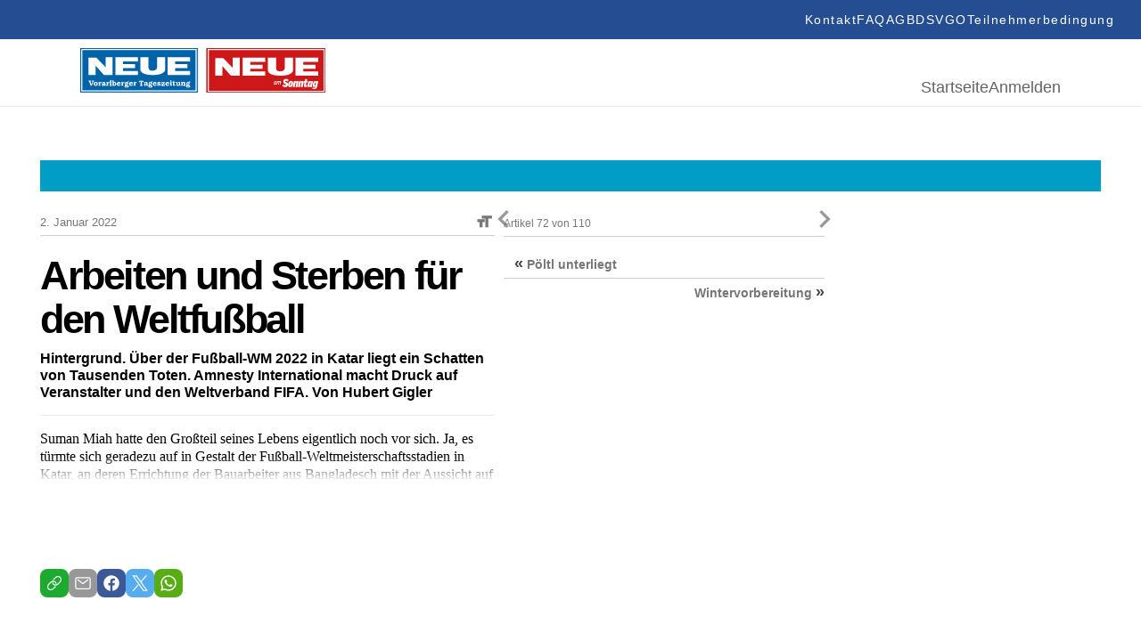

--- FILE ---
content_type: text/html; charset=UTF-8
request_url: https://epaper.neue.at/sport/2022/01/01/arbeiten-und-sterben-fuer-den-weltfussball.neue
body_size: 24892
content:
<!DOCTYPE html>
<html lang="en">
<head>
	<meta charset="UTF-8">
	<meta http-equiv="X-UA-Compatible" content="IE=edge">
	<meta name="viewport" content="width=device-width, initial-scale=1.0">
	<script id="Cookiebot" src="https://consent.cookiebot.com/uc.js" data-cbid="5b61fb86-51ee-4c5e-a729-d6290ed2e13c" data-blockingmode="auto" type="text/javascript"></script>
<link rel="shortcut icon" href="https://epaper.neue.at/SysRes/vn-neue/groups/mobile/apple-touch-icon-57x57.png" type="image/x-icon">

<link rel="canonical" href="https://www.neue.at/">
<link rel="shortlink" href="https://www.neue.at/">

<meta name="apple-mobile-web-app-title" content="NEUE.at">
<link rel="apple-touch-icon-precomposed" sizes="114x114" href="https://epaper.neue.at/SysRes/vn-neue/groups/mobile/apple-touch-icon-114x114.png" />
<link rel="apple-touch-icon-precomposed" sizes="72x72" href="https://epaper.neue.at/SysRes/vn-neue/groups/mobile/apple-touch-icon-72x72.png" />
<link rel="apple-touch-icon-precomposed" sizes="144x144" href="https://epaper.neue.at/SysRes/vn-neue/groups/mobile/apple-touch-icon-144x144.png" />
<link rel="apple-touch-icon-precomposed" sizes="57x57" href="https://epaper.neue.at/SysRes/vn-neue/groups/mobile/apple-touch-icon-57x57.png" />

<meta name="apple-itunes-app" content="app-id=765344475" />

<meta name="msapplication-TileColor" content="#224b94"/>
<meta name="msapplication-TileImage" content="https://epaper.neue.at/SysRes/vn-neue/groups/mobile/apple-touch-icon-144x144.png"/>
<meta property="og:site_name" content="NEUE Vorarlberger Tageszeitung" />
<meta name="google-site-verification" content="YG9MK2GDYLxVtzPVIM2hceqm_1nL_NGNAqh3Jbt40oY" />

<!-- Snowplow -->
<script async type="text/plain" data-cookieconsent="statistics">
;(function(p,l,o,w,i,n,g){if(!p[i]){p.GlobalSnowplowNamespace=p.GlobalSnowplowNamespace||[];p.GlobalSnowplowNamespace.push(i);p[i]=function(){(p[i].q=p[i].q||[]).push(arguments)};p[i].q=p[i].q||[];n=l.createElement(o);g=l.getElementsByTagName(o)[0];n.async=1;n.src=w;g.parentNode.insertBefore(n,g)}}(window,document,"script","https://www.vol.at/wp-content/static/vol/datateam/whitedragon.js","hansrmdt"));hansrmdt('newTracker', 'spdt', 'https://spdt.vol.at', {appId: 'neue-at-epaper', postPath: '/rmdtsp/tp2', contexts: {webPage: true, gaCookies: true, clientHints: true, session: false, performanceTiming: false}});
</script>
<!-- End Snowplow -->

<script data-cookieconsent="ignore">
	window.tracking_base = JSON.parse('{"user_is_logged_in":false,"user_can_read":false,"page_title":"Arbeiten und Sterben f\u00fcr den Weltfu\u00dfball &#8211; NEUE Vorarlberger Tageszeitung","page_path":"https:\/\/epaper.neue.at\/sport\/2022\/01\/01\/arbeiten-und-sterben-fuer-den-weltfussball.neue","page_type":"article","page_category":"Sport","article_is_free":false,"article_author":"","article_date":"20220101","article_id":725618}');
	window.gtm_base = {
		user_is_logged_in: tracking_base.user_is_logged_in,
		user_can_read: tracking_base.user_can_read,
		page_title: tracking_base.page_title,
		page_path: tracking_base.page_path,
	}
	if (tracking_base.page_category !== undefined)
		window.gtm_base.page_category = tracking_base.page_category
	if (tracking_base.article_is_free !== undefined)
		window.gtm_base.article_is_free = tracking_base.article_is_free
	if (tracking_base.article_author !== undefined)
		window.gtm_base.article_author = tracking_base.article_author

	window.sso_user_id = '';

	const sendTrackingEvent = (payload) => {
		dataLayer.push(payload);
	}

	const sendSnowplowTracking = (method, payload) => {
		if (typeof hansrmdt === "function") {
			if (typeof payload === 'object') {
				payload = {
					context: [
						{
							schema: 'iglu:com.russmedia/pageinfo/jsonschema/1-0-1',
							data: payload
						}
					]
				}
			}
			hansrmdt(method, payload)
		}
	}
	window.dataLayer = window.dataLayer || [];
	window.sendTrackingEvent = sendTrackingEvent;
	window.sendSnowplowTracking = sendSnowplowTracking;
</script>

<script type="text/plain" data-cookieconsent="statistics">
	sendTrackingEvent(gtm_base);
	if (sso_user_id !== '') {
		sendTrackingEvent({ sso: sso_user_id })
		sendSnowplowTracking('setUserId:spdt', sso_user_id)
	}
	sendSnowplowTracking('trackPageView:spdt', {
		page_type: tracking_base.page_type,
		page_headline: tracking_base.page_title,
		author: tracking_base.article_author,
		publish_date: tracking_base.article_date,
		article_id: tracking_base.article_id ? +tracking_base.article_id : null,
	})
</script>

<!-- Google Tag Manager - EPAPER.NEUE.AT -->
<script type="text/plain" data-cookieconsent="statistics">(function(w,d,s,l,i){w[l]=w[l]||[];w[l].push({'gtm.start':new Date().getTime(),event:'gtm.js'});var f=d.getElementsByTagName(s)[0],j=d.createElement(s),dl=l!='dataLayer'?'&l='+l:'';j.async=true;j.src='https://www.googletagmanager.com/gtm.js?id='+i+dl;f.parentNode.insertBefore(j,f);})(window,document,'script','dataLayer','GTM-WCQ67FHC');</script>
<!-- End Google Tag Manager -->
<title>Arbeiten und Sterben für den Weltfußball &#8211; NEUE Vorarlberger Tageszeitung</title>
<meta name='robots' content='max-image-preview:large, noindex, follow' />
<link href="https://epaper.neue.at/min/1f68914ae324d356c4b6ae75c7ab82b6.css" media="all" rel="stylesheet" type="text/css" /><!-- header scripts -->
<link rel="https://api.w.org/" href="https://epaper.neue.at/wp-json/" /><link rel="alternate" type="application/json" href="https://epaper.neue.at/wp-json/wp/v2/posts/725618" /><link rel="canonical" href="https://epaper.neue.at/sport/2022/01/01/arbeiten-und-sterben-fuer-den-weltfussball.neue" />
<link rel="alternate" type="application/json+oembed" href="https://epaper.neue.at/wp-json/oembed/1.0/embed?url=https%3A%2F%2Fepaper.neue.at%2Fsport%2F2022%2F01%2F01%2Farbeiten-und-sterben-fuer-den-weltfussball.neue" />
<link rel="alternate" type="text/xml+oembed" href="https://epaper.neue.at/wp-json/oembed/1.0/embed?url=https%3A%2F%2Fepaper.neue.at%2Fsport%2F2022%2F01%2F01%2Farbeiten-und-sterben-fuer-den-weltfussball.neue&#038;format=xml" />
<style type="text/css">.recentcomments a{display:inline !important;padding:0 !important;margin:0 !important;}</style><meta property="og:image" content="https://epaper.neue.at/SysRes/vn-neue/images/watermark.png" />
			<meta property="og:image:url" content="https://epaper.neue.at/SysRes/vn-neue/images/watermark.png" />
			<meta property="og:image:secure_url" content="https://epaper.neue.at/SysRes/vn-neue/images/watermark.png" />
			<meta property="og:image:type" content="image/png" />
			<meta property="og:image:width" content="1024" />
			<meta property="og:image:height" content="1024" />
			<meta name="twitter:image" content="https://epaper.neue.at/SysRes/vn-neue/images/watermark.png" /><meta property="og:title" content="Arbeiten und Sterben für den Weltfußball" />
			<meta property="og:url" content="https://epaper.neue.at/sport/2022/01/01/arbeiten-und-sterben-fuer-den-weltfussball.neue" />
			<meta property="og:type" content="article" />
			<meta property="og:description" content="Hintergrund. Über der Fußball-WM 2022 in Katar liegt ein Schatten von Tausenden Toten. Amnesty International macht Druck auf Veranstalter und den Weltverband FIFA. Von Hubert Gigler" />
			<meta property="fb:app_id" content="143801196135445" /><meta name="twitter:card" content="summary_large_image" />
				<meta name="twitter:site" content="@NEUEtweet" />
				<meta name="twitter:url" content="https://epaper.neue.at/sport/2022/01/01/arbeiten-und-sterben-fuer-den-weltfussball.neue" />
				<meta name="twitter:title" content="Arbeiten und Sterben für den Weltfußball" />
				<meta name="twitter:description" content="Hintergrund. Über der Fußball-WM 2022 in Katar liegt ein Schatten von Tausenden Toten. Amnesty International macht Druck auf Veranstalter und den Weltverband FIFA. Von Hubert Gigler" /><!-- ### CSS ### -->
<script type='text/javascript' data-cookieconsent="ignore">var _sf_startpt=(new Date()).getTime()</script>
<!-- ### Head End ### -->
<header>
	<div class="header_top">
		<nav role="navigation" aria-label="Menü">
			<ul>
				<li id="menu-item-97" class="menu-item menu-item-type-post_type menu-item-object-page menu-item-97" data-item-id="97"><a href="https://www.neue.at/kontakt"><span class="menu-text">Kontakt</span></a></li>
				<li id="menu-item-98" class="menu-item menu-item-type-post_type menu-item-object-page menu-item-98" data-item-id="98"><a href="https://www.neue.at/faq"><span class="menu-text">FAQ</span></a></li>
				<li id="menu-item-99" class="menu-item menu-item-type-post_type menu-item-object-page menu-item-99" data-item-id="99"><a href="https://www.neue.at/agb"><span class="menu-text">AGB</span></a></li>
				<li id="menu-item-106" class="menu-item menu-item-type-post_type menu-item-object-page menu-item-privacy-policy menu-item-106" data-item-id="106"><a href="https://www.neue.at/datenschutzerklaerung"><span class="menu-text">DSVGO</span></a></li>
				<li id="menu-item-105" class="menu-item menu-item-type-post_type menu-item-object-page menu-item-105" data-item-id="105"><a href="https://www.neue.at/teilnahmebedingungen"><span class="menu-text">Teilnehmerbedingung</span></a></li>
			</ul>
		</nav>
	</div>
	<div class="header_bottom">
		<a href="/">
			<svg fill="none" viewBox="0 0 275 50" xmlns="http://www.w3.org/2000/svg" preserveAspectRatio="xMidYMid meet" style="height: 50px; width: auto;">
				<g>
					<path d="M0 50V0h131.814v50H0z" fill="#0062A7"></path>
					<path d="M0 50V0h131.814v50H0z" stroke="#0062A7" stroke-width=".367" stroke-miterlimit="3.864"></path>
					<path d="M1.75 1.611h128.268v46.41H1.75V1.61z" stroke="#fff" stroke-width="1.285" stroke-miterlimit="3.864"></path>
					<path d="M17.127 30.249H9.208V10.68h8.84l10.359 10.774V10.359h7.919v19.89h-9.76l-9.439-10.636V30.25zm22.376-19.89H64.64v4.558H48.02v3.085h13.581v4.558H48.02v3.085h16.62v4.558H39.55V10.359h-.046zm28.038-.092h9.07v11.372s-.46 3.775 4.328 3.775c5.157 0 5.249-3.683 5.249-3.683V10.267h9.07v14.227s-.23 5.755-13.904 5.755c-14.641 0-13.813-6.17-13.813-6.308V10.267zm30.571.092h25.138v4.558h-16.666v3.085h13.582v4.558h-13.582v3.085h16.666v4.558H98.112V10.359zM12.707 40.838l-1.059-2.9a1.085 1.085 0 0 1-.092-.369c0-.322.46-.276.737-.322v-.69h-3.13v.69c.69 0 .782.184 1.012.782l1.657 4.328h1.151l1.566-4.143c.184-.507.414-.967 1.013-.921v-.69h-2.394v.69c.23.046.644 0 .644.322 0 .138-.046.23-.092.368l-1.013 2.855z" fill="#fff"></path>
					<path fill-rule="evenodd" clip-rule="evenodd" d="M17.403 42.45c.599 0 1.243-.139 1.704-.6.46-.413.644-1.012.644-1.61 0-.645-.23-1.29-.736-1.704-.46-.368-1.105-.507-1.658-.507-1.381 0-2.302.83-2.302 2.21 0 .645.23 1.29.737 1.704.414.368 1.059.506 1.611.506zm0-.83c-.69 0-.828-.782-.828-1.334 0-.553.092-1.382.828-1.382.737 0 .829.829.829 1.381 0 .553-.092 1.336-.829 1.336zm4.696-3.498h-.322l-1.52.23v.69h.047c.598.046.598.23.598.783v1.059c0 .599 0 .737-.69.783v.69h2.716v-.69h-.092c-.552-.046-.552-.23-.552-.783v-1.565c0-.093.138-.139.276-.139.23 0 .322.277.737.277.368 0 .69-.23.69-.645 0-.414-.322-.69-.737-.69-.414 0-.736.184-1.105.414v-.414H22.1zm6.4 3.315c-.046.046-.184.138-.23.138-.184 0-.138-.277-.138-.369V39.55c0-.507-.046-.921-.553-1.243-.368-.23-.828-.276-1.289-.276-.46 0-.92.045-1.289.276-.322.184-.599.506-.599.92 0 .369.277.6.645.6a.72.72 0 0 0 .553-.277c.092-.138.092-.276.092-.415 0-.092 0-.184.092-.23.092-.092.276-.138.414-.138.138 0 .414.046.506.184.093.138.047.369.047.507v.23c-.921.092-2.533.368-2.533 1.565 0 .783.645 1.197 1.382 1.197a2.17 2.17 0 0 0 1.38-.46c.185.276.6.46.922.46.414 0 .782-.184 1.105-.46l-.507-.552zm-1.75-.185c-.184.184-.46.276-.69.276a.413.413 0 0 1-.414-.414c0-.506.736-.644 1.105-.69v.828zm4.236-3.13h-.322l-1.52.23v.69h.047c.598.046.598.23.598.783v1.059c0 .599 0 .737-.69.783v.69h2.716v-.69h-.092c-.553-.046-.553-.23-.553-.783v-1.565c0-.093.139-.139.277-.139.23 0 .322.277.736.277.369 0 .69-.23.69-.645 0-.414-.321-.69-.736-.69-.414 0-.736.184-1.105.414v-.414h-.046z" fill="#fff"></path>
					<path d="M34.99 36.234h-.46a3.925 3.925 0 0 1-1.611.368v.69c.184 0 .46.047.553.139.138.092.092.414.092.599v2.9c0 .599 0 .69-.599.783v.69h2.578v-.69l-.138-.046c-.184-.046-.322-.046-.368-.277-.046-.138-.046-.368-.046-.506v-4.65z" fill="#fff"></path>
					<path fill-rule="evenodd" clip-rule="evenodd" d="M37.615 36.234h-.46a3.925 3.925 0 0 1-1.612.368v.69c.184 0 .46.047.553.139.138.092.092.414.092.599v4.373h.967l.138-.276c.368.184.736.322 1.15.322 1.29 0 2.027-.966 2.027-2.163 0-.553-.185-1.151-.507-1.566-.322-.414-.92-.69-1.427-.69a2.16 2.16 0 0 0-.967.276v-2.072h.046zm0 2.992c.092-.23.414-.368.69-.368.645 0 .83.783.83 1.29 0 .598-.093 1.427-.875 1.427-.184 0-.46-.093-.599-.323v-2.026h-.046zm7.735.967v-.184c.046-1.243-.875-1.98-2.072-1.98-1.29 0-2.256.875-2.256 2.21 0 1.382.967 2.256 2.302 2.256.967 0 1.611-.46 2.072-1.289l-.737-.368c-.23.414-.598.783-1.105.783-.736 0-1.013-.645-1.013-1.428h2.809zm-2.717-.736c.047-.369.323-.599.645-.599a.58.58 0 0 1 .599.599h-1.244zm5.157-1.335h-.322l-1.52.23v.69h.047c.598.046.598.23.598.783v1.059c0 .599 0 .737-.69.783v.69h2.716v-.69h-.092c-.553-.046-.553-.23-.553-.783v-1.565c0-.093.138-.139.277-.139.23 0 .322.277.736.277.368 0 .69-.23.69-.645 0-.414-.322-.69-.736-.69s-.737.184-1.105.414v-.414h-.046zm4.006 3.498c-.185 0-.783 0-.783-.276 0-.092.046-.184.184-.184h.138c.23.046.507.092.69.092 1.014 0 1.888-.552 1.888-1.611 0-.507-.276-.92-.644-1.197.046-.092.138-.138.276-.138.184 0 .276.092.46.092.277 0 .553-.184.553-.46 0-.369-.322-.6-.645-.6-.552 0-.92.323-1.197.737a4.034 4.034 0 0 0-.736-.092c-.967 0-1.888.599-1.888 1.612 0 .46.23.875.599 1.15-.507.093-.83.553-.83 1.014 0 .322.185.552.415.736-.322.139-.552.369-.552.783 0 1.013 1.473 1.151 2.21 1.151.506 0 1.197-.046 1.657-.276.507-.23.875-.737.875-1.29 0-.322-.138-.644-.368-.828-.277-.23-.691-.276-1.013-.276l-1.29-.138zm.138-2.808c.552 0 .644.415.644.875 0 .414-.092.829-.598.829-.507 0-.599-.415-.599-.83 0-.367.046-.874.553-.874zm.552 4.236c.184.046.553.046.553.322 0 .184-.138.23-.277.276-.23.093-.736.093-.966.093-.277 0-1.243-.046-1.243-.46 0-.185.138-.323.276-.415l1.657.184zm6.584-2.855v-.184c.046-1.243-.875-1.98-2.072-1.98-1.289 0-2.256.875-2.256 2.21 0 1.382.967 2.256 2.302 2.256.967 0 1.612-.46 2.072-1.289l-.737-.368c-.23.414-.598.783-1.105.783-.736 0-1.013-.645-1.013-1.428h2.809zm-2.716-.736c.046-.369.322-.599.644-.599a.58.58 0 0 1 .599.599h-1.243zm5.156-1.336h-.322l-1.52.23v.691h.047c.598.046.598.23.598.783v1.059c0 .599 0 .737-.69.783v.69h2.716v-.69h-.092c-.553-.046-.553-.23-.553-.783v-1.565c0-.093.138-.139.276-.139.23 0 .323.277.737.277.368 0 .69-.23.69-.645 0-.414-.322-.69-.736-.69s-.736.184-1.105.414v-.415h-.046z" fill="#fff"></path>
					<path d="M67.772 40.884c0 .184 0 .506-.092.599-.139.184-.415.184-.599.23h-.092v.69h3.085v-.69h-.092c-.184 0-.507-.046-.599-.23-.092-.139-.092-.46-.092-.599v-3.269c0-.184 0-.184.184-.184.323 0 .645.23.875.414.23.23.414.507.599.829l.598-.23-.69-1.75h-4.65l-.691 1.75.598.23c.184-.322.368-.599.599-.829.23-.184.552-.414.875-.414.184 0 .184.046.184.184v3.269z" fill="#fff"></path>
					<path fill-rule="evenodd" clip-rule="evenodd" d="M75.829 41.437c-.046.046-.184.138-.23.138-.185 0-.139-.277-.139-.369V39.55c0-.507-.046-.921-.552-1.243-.368-.23-.829-.276-1.29-.276-.46 0-.92.045-1.288.276-.323.184-.599.506-.599.92 0 .369.276.6.645.6a.72.72 0 0 0 .552-.277c.092-.138.092-.276.092-.415 0-.092 0-.184.092-.23.093-.092.277-.138.415-.138.138 0 .414.046.506.184.092.138.046.369.046.507v.23c-.92.092-2.532.368-2.532 1.565 0 .783.645 1.197 1.381 1.197.507 0 .967-.138 1.381-.46.185.276.599.46.921.46.415 0 .783-.184 1.105-.46l-.506-.552zm-1.75-.185c-.184.184-.46.276-.69.276a.413.413 0 0 1-.415-.414c0-.506.737-.644 1.105-.69v.828zm4.374.369c-.184 0-.783 0-.783-.277 0-.092.046-.184.185-.184h.138c.23.046.506.092.69.092 1.013 0 1.888-.552 1.888-1.611 0-.507-.276-.92-.645-1.197.046-.092.138-.138.277-.138.184 0 .276.092.46.092.276 0 .553-.184.553-.46 0-.369-.323-.6-.645-.6-.552 0-.92.323-1.197.737a4.034 4.034 0 0 0-.737-.092c-.967 0-1.887.599-1.887 1.612 0 .46.23.875.598 1.15-.506.093-.829.553-.829 1.014 0 .322.184.552.415.736-.322.139-.553.369-.553.783 0 1.013 1.474 1.151 2.21 1.151.507 0 1.197-.046 1.658-.276.506-.23.874-.737.874-1.29 0-.322-.138-.644-.368-.828-.276-.23-.69-.276-1.013-.276l-1.289-.138zm.138-2.809c.553 0 .645.415.645.875 0 .414-.092.829-.599.829-.506 0-.598-.415-.598-.83 0-.367.046-.874.552-.874zm.553 4.236c.184.046.552.046.552.322 0 .184-.138.23-.276.276-.23.093-.737.093-.967.093-.276 0-1.243-.046-1.243-.46 0-.185.138-.323.276-.415l1.658.184zm6.584-2.855v-.184c.046-1.243-.875-1.98-2.072-1.98-1.29 0-2.256.875-2.256 2.21 0 1.382.966 2.256 2.302 2.256.966 0 1.611-.46 2.072-1.289l-.737-.368c-.23.414-.599.783-1.105.783-.737 0-1.013-.645-1.013-1.428h2.809zm-2.717-.736c.046-.369.322-.599.645-.599a.58.58 0 0 1 .598.599h-1.243z" fill="#fff"></path>
					<path d="M89.825 38.122h-.506l-.093.184c-.368-.184-.69-.276-1.105-.276-.46 0-.874.138-1.243.414a1.377 1.377 0 0 0-.506 1.059c0 .46.184.828.552 1.059.323.184.691.23 1.06.276.23.046.552.046.782.138.138.046.23.138.23.276 0 .323-.506.415-.736.415-.599 0-.967-.323-1.29-.783l-.69.092.322 1.381h.553l.092-.184c.368.184.69.23 1.105.23.92 0 1.887-.506 1.887-1.519 0-.368-.138-.69-.414-.92-.276-.231-.69-.277-1.059-.37l-.414-.091c-.23-.046-.783-.092-.783-.415 0-.276.414-.322.599-.322.46 0 .828.276 1.104.645l.691-.092-.138-1.197zm5.34 2.716l-.644-.23c-.368.69-.92 1.013-1.703 1.013h-.277l2.44-2.809-.276-.644h-3.36l-.507 1.38.69.231.047-.046c.368-.552.644-.829 1.335-.829h.23l-2.44 2.809.23.69h3.73l.506-1.565z" fill="#fff"></path>
					<path fill-rule="evenodd" clip-rule="evenodd" d="M99.816 40.193v-.184c.046-1.243-.875-1.98-2.072-1.98-1.29 0-2.256.875-2.256 2.21 0 1.382.967 2.256 2.302 2.256.967 0 1.611-.46 2.072-1.289l-.737-.368c-.23.414-.598.783-1.105.783-.736 0-1.013-.645-1.013-1.428h2.809zm-2.716-.736c.046-.369.322-.599.644-.599a.58.58 0 0 1 .599.599H97.1zm5.386-1.335h-.552l-1.52.23v.69h.046c.599.046.599.23.599.783v1.059c0 .553 0 .737-.645.783v.69h2.671v-.69c-.599-.092-.599-.23-.599-.783v-2.762zm-.829-1.934a.825.825 0 0 0-.828.829c0 .414.368.782.782.782a.825.825 0 0 0 .829-.828c.046-.415-.322-.783-.783-.783z" fill="#fff"></path>
					<path d="M106.538 38.904v-.783h-1.197v-1.335h-.829v.046c-.046.46-.138.737-.506 1.06-.185.183-.415.276-.691.322v.644h.598v2.072c0 .414-.046.783.231 1.105.276.276.598.368.967.368.736 0 1.335-.23 1.841-.782l-.506-.599c-.138.184-.507.46-.737.46-.368 0-.322-.414-.322-.69v-1.934h1.151v.046z" fill="#fff"></path>
					<path fill-rule="evenodd" clip-rule="evenodd" d="M109.346 38.121h-.552l-1.52.23v.691h.046c.599.046.599.23.599.783v1.013c0 .46 0 .92.322 1.243.277.322.691.368 1.105.368.553 0 1.013-.138 1.474-.414v.322h1.841v-.69h-.046c-.552-.046-.506-.23-.506-.783v-2.763h-.553l-1.519.23v.691h.046c.598.046.552.23.552.783v1.381c-.276.184-.598.415-.966.369-.369 0-.323-.46-.323-.783v-2.67zm5.617 1.29c.23-.23.599-.46.875-.46.368 0 .414.368.414.644v1.473c0 .369 0 .553-.46.645v.69h2.486v-.69l-.138-.046c-.184-.046-.322-.046-.368-.277-.046-.138-.046-.368-.046-.506v-1.381c0-.415 0-.783-.369-1.105-.276-.276-.69-.415-1.059-.415-.506 0-.966.185-1.427.46v-.367h-.414l-1.52.23v.69h.046c.599.046.599.23.599.783v1.059c0 .599 0 .737-.645.829v.69h2.533v-.69h-.046c-.323-.092-.415-.138-.415-.645v-1.611h-.046zm5.755 2.21c-.184 0-.782 0-.782-.277 0-.092.046-.184.184-.184h.138c.23.046.506.092.69.092 1.013 0 1.888-.552 1.888-1.611 0-.507-.276-.92-.644-1.197.046-.092.138-.138.276-.138.184 0 .276.092.46.092.276 0 .553-.184.553-.46 0-.369-.323-.6-.645-.6-.552 0-.921.323-1.197.737a4.026 4.026 0 0 0-.737-.092c-.966 0-1.887.599-1.887 1.612 0 .46.23.875.598 1.15-.506.093-.828.553-.828 1.014 0 .322.138.552.414.736-.322.139-.553.369-.553.783 0 1.013 1.474 1.151 2.21 1.151.507 0 1.197-.046 1.658-.276.506-.23.875-.737.875-1.29 0-.322-.139-.644-.369-.828-.276-.23-.69-.276-1.013-.276l-1.289-.138zm.138-2.809c.553 0 .645.415.645.875 0 .414-.092.829-.599.829-.506 0-.598-.415-.598-.83 0-.367.046-.874.552-.874zm.553 4.236c.184.046.552.046.552.322 0 .184-.138.23-.276.276-.23.093-.737.093-.967.093-.276 0-1.243-.046-1.243-.46 0-.185.138-.323.276-.415l1.658.184z" fill="#fff"></path>
					<g>
						<path d="M217.372 29.786h45.539v-15.52h-45.539v15.52z" fill="#CD1719"></path>
						<path d="M275.411-.093h-133.55v50.65h133.55V-.092z" fill="#CD1719"></path>
						<path d="M273.645 1.58H143.673v46.98h129.972V1.58z" stroke="#fff" stroke-width="1.29" stroke-miterlimit="3.864"></path>
						<path d="M241.582 10.874h25.464v4.646h-16.868v3.114h13.755v4.6h-13.755v3.114h16.868v4.646h-25.464v-20.12zm-30.995-.047h9.201v11.524s-.465 3.81 4.415 3.81c5.25 0 5.297-3.717 5.297-3.717V10.827h9.201v14.405s-.233 5.809-14.127 5.809c-14.87 0-13.987-6.273-13.987-6.366V10.827zm-28.392.047h25.418v4.646h-16.821v3.114h13.754v4.6h-13.754v3.114h16.821v4.646h-25.418v-20.12zM159.472 31.04h-8.039V11.199h8.968l10.502 10.92V10.874h8.039V31.04h-9.897l-9.573-10.78v10.78z" fill="#fff"></path>
						<path d="M142 0v50h133.318V0H142z" stroke="#CD1719" stroke-width="1.004"></path>
						<path d="M224.574 47.723h45.539V32.156h-45.539v15.567z" fill="#CD1719"></path>
						<path d="M264.398 39.033c0 .976-.511 3.114-1.115 3.114-.186 0-.279-.14-.279-.65 0-.977.511-3.114 1.115-3.114.186 0 .279.14.279.65zm2.648-1.858l-2.091-.28-.232 1.07h-.046c-.465-.79-.744-1.07-1.348-1.07-1.301 0-2.463 2.696-2.463 5.205v.047c0 1.115.418 1.72 1.115 1.72.558 0 1.023-.419 1.72-1.255h.046l-.186.929c-.186.93-.697 1.348-1.394 1.348-.557 0-.883-.28-1.069-.605h-.371l-.326 1.58c.465.186 1.023.28 1.813.28 2.091 0 3.067-.651 3.578-2.975l1.254-5.994zm-8.457 1.858c0 .976-.511 3.114-1.115 3.114-.186 0-.279-.14-.279-.65 0-.977.511-3.114 1.115-3.114.186 0 .279.14.279.65zm2.649-1.858l-2.091-.28-.233 1.07h-.046c-.465-.79-.743-1.07-1.348-1.07-1.301 0-2.462 2.696-2.462 5.205v.047c0 1.115.418 1.72 1.115 1.72.557 0 1.022-.419 1.719-1.255h.047l-.279 1.3 2.23-.278 1.348-6.46zm-5.669-.186h-1.441l.511-2.324-2.184.28-.418 2.044h-.929l-.372 1.673h.929l-.604 2.88a6.01 6.01 0 0 0-.093.79c0 .977.512 1.488 1.534 1.488.65 0 1.162-.093 1.812-.372l.372-1.812c-.465.186-.697.232-.976.232s-.511-.14-.511-.418c0-.14.046-.279.046-.418l.511-2.417h1.441l.372-1.626zm-4.972 1.162c0-.837-.372-1.302-1.116-1.302-.604 0-1.115.419-1.951 1.441h-.047l.326-1.487-2.184.372-1.395 6.552h2.184l1.023-4.786c.186-.093.325-.14.464-.14.279 0 .372.14.372.418 0 .093 0 .233-.046.372l-.883 4.182h2.184l1.022-4.833c.047-.325.047-.557.047-.79zm-5.809 0c0-.837-.372-1.302-1.115-1.302-.604 0-1.115.419-1.952 1.441h-.046l.325-1.487-2.23.279-1.395 6.552h2.184l1.023-4.786c.186-.093.325-.14.464-.14.279 0 .372.14.372.418 0 .093 0 .233-.046.372l-.883 4.182h2.184l1.022-4.832c.047-.233.093-.465.093-.697zm-8.085.697c0 .278-.047.743-.233 1.487-.279 1.347-.511 2.044-.836 2.044-.233 0-.325-.14-.325-.557 0-.28.046-.744.232-1.487.279-1.348.511-2.045.836-2.045.233 0 .326.14.326.558zm2.091.464c0-1.626-.79-2.463-2.277-2.463-1.673 0-2.649 1.116-3.114 3.207-.093.464-.186.976-.186 1.3v.047c0 1.627.79 2.463 2.277 2.463 1.673 0 2.649-1.115 3.114-3.206a5.447 5.447 0 0 0 .186-1.348zm-4.926-3.16c-.604-.883-1.44-1.533-3.02-1.533-1.813 0-3.067 1.208-3.067 3.02 0 1.209.418 1.952 1.998 2.603 1.022.418 1.069.65 1.069.976 0 .371-.233.65-.744.65-.79 0-1.44-.511-1.859-1.162l-1.626 1.487c.651.976 1.719 1.627 3.392 1.627 1.812 0 3.067-1.115 3.067-2.974 0-1.255-.558-1.998-1.905-2.556-1.069-.418-1.162-.604-1.162-1.022 0-.326.186-.65.744-.65.511 0 1.068.37 1.487.975l1.626-1.44zm-13.336 1.023h-.697l-.093.418c-.186-.372-.419-.511-.744-.511-.418 0-.79.186-1.115.604-.325.372-.558.836-.697 1.394-.139.558-.139 1.022 0 1.394.139.418.418.604.836.604.326 0 .651-.186.976-.511l-.093.418h.697l.93-3.81zm-1.58 2.741a.813.813 0 0 1-.651.326c-.232 0-.372-.093-.465-.326-.092-.232-.092-.464 0-.79.093-.325.233-.604.419-.79a.81.81 0 0 1 .65-.325c.233 0 .372.093.465.325.093.233.093.465 0 .79a2.582 2.582 0 0 1-.418.79zm6.18-1.161c.093-.465.186-.79.139-1.023 0-.232-.093-.371-.232-.51-.139-.094-.279-.187-.465-.187-.418 0-.79.233-1.115.697-.046-.464-.279-.697-.65-.697-.372 0-.697.186-1.023.558l.093-.465h-.697l-.976 3.857h.697l.419-1.72c.093-.37.185-.65.278-.836.186-.371.419-.557.651-.557a.35.35 0 0 1 .232.093c.093.14.093.51-.046 1.115l-.465 1.859h.697l.418-1.72c.093-.371.186-.65.279-.79.186-.371.418-.51.651-.51.186 0 .325.139.325.371 0 .14-.046.418-.139.743l-.465 1.952h.697l.697-2.23z" fill="#fff"></path>
					</g>
				</g>
			</svg>
		</a>
		<div>
			<nav aria-label="Hauptmenü">
				<ul>
					<li id="menu-item-188" class="menu-item menu-item-type-post_type menu-item-object-page menu-item-home menu-item-188" data-item-id="188"><a href="/"><span class="menu-text">Startseite</span></a></li>
											<li class="login-state">
							<a href="https://epaper.neue.at/login" rel="nofollow" title="Anmelden">Anmelden</a>
						</li>
									</ul>
			</nav>
		</div>
	</div>
</header>

<!-- ### Header Start ### -->
<div class="main-page post-template-default single single-post postid-725618 single-format-standard show-paywall">
	
	<div class="clearfix publication-messages">
			</div>

	<div class="clearfix main">
	<div class="clearfix top-bar"><div id="custom_html-2" class="widget_text widget widget_custom_html"><div class="textwidget custom-html-widget"><style>
	.abo_banner {
		display: none;
		background-color: #009dc6;
		height: 35px;
		position: relative;
		background-image: url(https://www.neue.at/2018/10/banner_header.jpg);
		background-repeat: no-repeat;
		background-position: center center;
	}
	.abo_banner > a {
		position: absolute;
		top: 0;
		left: 0;
		right: 0;
		bottom: 0;
	}
	.show-paywall .abo_banner {
		display: block;
	}
</style>
<div class="abo_banner">
	<a href="https://docs.google.com/forms/d/e/1FAIpQLSeMgiUKxMV4oaisFl-8EI6ojLxBqgwMzQ6pfyT5enrR7zKBig/viewform"></a>
</div></div><div class="clear"></div></div></div>
<!-- ### Header End ### -->
<!-- ###content### -->
		<div class="article-inner">
			<div class="article-content">
				<div role="main" class="main-content single-article clearfix" data-post="725618" data-pagename="NEUE54" data-pages="NEUE54">
	<div>
<div id="article-display-725618">
		<article
				itemscope=""
		itemtype="http://schema.org/Article"
		id="post-725618"
		class="legacy-article  post-725618 post type-post status-publish format-standard hentry category-sport publication-02-01-2022"		data-publication="02.01.2022"
		 data-shortened="true"	>
		<time
			itemprop="datePublished"
			class="hidden"
			datetime="2022-01-01 19:47"
		>
			1. Januar 2022 19:47		</time>
		<time
			itemprop="dateModified"
			class="hidden"
			datetime="2022-01-01 19:56"
		>
			1. Januar 2022 19:56		</time>
		<meta itemprop="mainEntityOfPage" content="https://epaper.neue.at/sport/2022/01/01/arbeiten-und-sterben-fuer-den-weltfussball.neue">
		<div itemprop="publisher" itemscope itemtype="https://schema.org/Organization">

			<meta itemprop="name" content="NEUE Vorarlberger Tageszeitung">
			<div itemprop="logo" itemscope itemtype="https://schema.org/ImageObject">
				<meta
					itemprop="url"
					content="https://epaper.neue.at/SysRes/vn-neue/groups/mobile/apple-touch-icon-114x114.png"
				/>
			</div>
		</div>
		<meta
			itemprop="author"
			content="
			Redaktion			"
		/>
		<div class="article-meta">
	<div class="font-size with-mdi">
		<a href="#"></a>
		<div class="selection">
			<strong>Schriftgröße</strong>
			<ul class="font-selection">
				<li class="small"><a href="#">S</a></li>
				<li class="normal"><a href="#">M</a></li>
				<li class="big"><a href="#">L</a></li>
				<li class="bigger"><a href="#">XL</a></li>
			</ul>

			<strong>Zeilenabstand</strong>
			<ul class="line-height">
				<li class="small"><a href="#">S</a></li>
				<li class="normal"><a href="#">M</a></li>
				<li class="big"><a href="#">L</a></li>
			</ul>
		</div>
	</div>
	<div class="date">2. Januar 2022</div>
</div>
		<header class="entry-header ">
			
	<h1 itemprop="headline" class="entry-title">
		<span>
			Arbeiten und Sterben für den Weltfußball		</span>
			</h1>
	<div class="author-info">
			</div>
					<div class="hidden" itemprop="associatedMedia image" itemscope itemtype="http://schema.org/ImageObject">
					<meta itemprop="representativeOfPage" content="true">
					<meta itemprop="url" content="https://epaper.neue.at/SysRes/vn-legacy/groups/amp/empty.png" />
					<meta itemprop="width" content="480">
					<meta itemprop="height" content="360">
				</div>
								<h2 itemprop="description" class="sub-header">Hintergrund. Über der Fußball-WM 2022 in Katar liegt ein Schatten von Tausenden Toten. Amnesty International macht Druck auf Veranstalter und den Weltverband FIFA. Von Hubert Gigler</h2>
						</header><!-- .entry-header -->

		<div itemprop="articleBody" class="clearfix entry-content">
			<p><span class="initial3 kolumne">S</span>uman Miah hatte den Großteil seines Lebens eigentlich noch vor sich. Ja, es türmte sich geradezu auf in Gestalt der Fußball-Weltmeisterschaftsstadien in Katar, an deren Errichtung der Bauarbeiter aus Bangladesch mit der Aussicht auf ein besseres Dasein mitwirkte. Doch der Aufbau einer schöneren Exi</p><div class="content-paywall-closure"></div>		</div>

			</article>

	<div class="social-media-box">
	<ul>

		<li class="copylink">
			<span class="success">Link kopiert</span>
			<button
				type="button"
				title="Link in Zwischenablage kopieren"
				data-url="https://NEUE.AT/sul7kW"
			>
				<svg xmlns="http://www.w3.org/2000/svg" width="32" height="32" viewBox="0 0 512 512">
					<!-- Icon from IonIcons by Ben Sperry - https://github.com/ionic-team/ionicons/blob/main/LICENSE -->
					<path d="M280 341.1l-1.2.1c-3.6.4-7 2-9.6 4.5l-64.6 64.6c-13.7 13.7-32 21.2-51.5 21.2s-37.8-7.5-51.5-21.2c-13.7-13.7-21.2-32-21.2-51.5s7.5-37.8 21.2-51.5l68.6-68.6c3.5-3.5 7.3-6.6 11.4-9.3 4.6-3 9.6-5.6 14.8-7.5 4.8-1.8 9.9-3 15-3.7 3.4-.5 6.9-.7 10.2-.7 1.4 0 2.8.1 4.6.2 17.7 1.1 34.4 8.6 46.8 21 7.7 7.7 13.6 17.1 17.1 27.3 2.8 8 11.2 12.5 19.3 10.1.1 0 .2-.1.3-.1.1 0 .2 0 .2-.1 8.1-2.5 12.8-11 10.5-19.1-4.4-15.6-12.2-28.7-24.6-41-15.6-15.6-35.9-25.8-57.6-29.3-1.9-.3-3.8-.6-5.7-.8-3.7-.4-7.4-.6-11.1-.6-2.6 0-5.2.1-7.7.3-5.4.4-10.8 1.2-16.2 2.5-1.1.2-2.1.5-3.2.8-6.7 1.8-13.3 4.2-19.5 7.3-10.3 5.1-19.6 11.7-27.7 19.9l-68.6 68.6C58.9 304.4 48 330.8 48 359c0 28.2 10.9 54.6 30.7 74.4C98.5 453.1 124.9 464 153 464c28.2 0 54.6-10.9 74.4-30.7l65.3-65.3c10.4-10.5 2-28.3-12.7-26.9z" fill="currentColor"/>
					<path d="M433.3 78.7C413.5 58.9 387.1 48 359 48s-54.6 10.9-74.4 30.7l-63.7 63.7c-9.7 9.7-3.6 26.3 10.1 27.4 4.7.4 9.3-1.3 12.7-4.6l63.8-63.6c13.7-13.7 32-21.2 51.5-21.2s37.8 7.5 51.5 21.2c13.7 13.7 21.2 32 21.2 51.5s-7.5 37.8-21.2 51.5l-68.6 68.6c-3.5 3.5-7.3 6.6-11.4 9.3-4.6 3-9.6 5.6-14.8 7.5-4.8 1.8-9.9 3-15 3.7-3.4.5-6.9.7-10.2.7-1.4 0-2.9-.1-4.6-.2-17.7-1.1-34.4-8.6-46.8-21-7.3-7.3-12.8-16-16.4-25.5-2.9-7.7-11.1-11.9-19.1-9.8-8.9 2.3-14.1 11.7-11.3 20.5 4.5 14 12.1 25.9 23.7 37.5l.2.2c16.9 16.9 39.4 27.6 63.3 30.1 3.7.4 7.4.6 11.1.6 2.6 0 5.2-.1 7.8-.3 6.5-.5 13-1.6 19.3-3.2 6.7-1.8 13.3-4.2 19.5-7.3 10.3-5.1 19.6-11.7 27.7-19.9l68.6-68.6c19.8-19.8 30.7-46.2 30.7-74.4s-11.1-54.6-30.9-74.4z" fill="currentColor"/>
				</svg>
			</button>
		</li>
		<li class="mail">
			<button title="Per E-Mail teilen" data-url="https://NEUE.AT/sul7kW" data-title="Arbeiten und Sterben für den Weltfußball">
				<svg xmlns="http://www.w3.org/2000/svg" width="32" height="32" viewBox="0 0 512 512">
					<!-- Icon from IonIcons by Ben Sperry - https://github.com/ionic-team/ionicons/blob/main/LICENSE -->
					<rect width="416" height="320" x="48" y="96" fill="none" stroke="currentColor" stroke-linecap="round" stroke-linejoin="round" stroke-width="32" rx="40" ry="40"/>
					<path fill="none" stroke="currentColor" stroke-linecap="round" stroke-linejoin="round" stroke-width="32" d="m112 160l144 112l144-112"/>
				</svg>
			</button>
		</li>
		<li class="facebook">
			<button title="Auf Facebook teilen" data-url="https://www.facebook.com/sharer.php?u=https://epaper.neue.at/sport/2022/01/01/arbeiten-und-sterben-fuer-den-weltfussball.neue" target="_blank">
				<svg xmlns="http://www.w3.org/2000/svg" width="32" height="32" viewBox="0 0 512 512">
					<!-- Icon from IonIcons by Ben Sperry - https://github.com/ionic-team/ionicons/blob/main/LICENSE -->
					<path fill="currentColor" fill-rule="evenodd" d="M480 257.35c0-123.7-100.3-224-224-224s-224 100.3-224 224c0 111.8 81.9 204.47 189 221.29V322.12h-56.89v-64.77H221V208c0-56.13 33.45-87.16 84.61-87.16c24.51 0 50.15 4.38 50.15 4.38v55.13H327.5c-27.81 0-36.51 17.26-36.51 35v42h62.12l-9.92 64.77H291v156.54c107.1-16.81 189-109.48 189-221.31"/>
				</svg>
			</button>
		</li>
		<li class="twitter">
			<button title="Auf Twitter tweeten" data-url="https://twitter.com/intent/tweet?text=Arbeiten und Sterben für den Weltfußball&url=https://epaper.neue.at/sport/2022/01/01/arbeiten-und-sterben-fuer-den-weltfussball.neue&amp;via=NEUEtweet" target="_blank">
				<svg xmlns="http://www.w3.org/2000/svg" width="32" height="32" viewBox="0 0 16 16">
					<!-- Icon from IonIcons by Ben Sperry - https://github.com/ionic-team/ionicons/blob/main/LICENSE -->
					<path fill="currentColor" d="M9.333 6.929L14.546 1H13.31L8.783 6.147L5.169 1H1l5.466 7.783L1 15h1.235l4.779-5.436L10.83 15H15zM7.641 8.852l-.554-.776L2.68 1.911h1.898l3.557 4.977l.552.776l4.623 6.47h-1.897z"/>
				</svg>
			</button>
		</li>
		<li class="whatsapp">
			<button title="Auf Whatsapp teilen" data-url="whatsapp://send?text=NEUE%20Vorarlberger%20TageszeitungArbeiten und Sterben für den Weltfußball - https://NEUE.AT/sul7kW" target="_top">
				<svg xmlns="http://www.w3.org/2000/svg" width="32" height="32" viewBox="0 0 512 512">
					<!-- Icon from IonIcons by Ben Sperry - https://github.com/ionic-team/ionicons/blob/main/LICENSE -->
					<path fill="currentColor" fill-rule="evenodd" d="M414.73 97.1A222.14 222.14 0 0 0 256.94 32C134 32 33.92 131.58 33.87 254a220.6 220.6 0 0 0 29.78 111L32 480l118.25-30.87a223.6 223.6 0 0 0 106.6 27h.09c122.93 0 223-99.59 223.06-222A220.18 220.18 0 0 0 414.73 97.1M256.94 438.66h-.08a185.75 185.75 0 0 1-94.36-25.72l-6.77-4l-70.17 18.32l18.73-68.09l-4.41-7A183.46 183.46 0 0 1 71.53 254c0-101.73 83.21-184.5 185.48-184.5a185 185 0 0 1 185.33 184.64c-.04 101.74-83.21 184.52-185.4 184.52m101.69-138.19c-5.57-2.78-33-16.2-38.08-18.05s-8.83-2.78-12.54 2.78s-14.4 18-17.65 21.75s-6.5 4.16-12.07 1.38s-23.54-8.63-44.83-27.53c-16.57-14.71-27.75-32.87-31-38.42s-.35-8.56 2.44-11.32c2.51-2.49 5.57-6.48 8.36-9.72s3.72-5.56 5.57-9.26s.93-6.94-.46-9.71s-12.54-30.08-17.18-41.19c-4.53-10.82-9.12-9.35-12.54-9.52c-3.25-.16-7-.2-10.69-.2a20.53 20.53 0 0 0-14.86 6.94c-5.11 5.56-19.51 19-19.51 46.28s20 53.68 22.76 57.38s39.3 59.73 95.21 83.76a323 323 0 0 0 31.78 11.68c13.35 4.22 25.5 3.63 35.1 2.2c10.71-1.59 33-13.42 37.63-26.38s4.64-24.06 3.25-26.37s-5.11-3.71-10.69-6.48"/>
				</svg>
			</button>
		</li>
	</ul>
</div>
</div>
	<script type="application/json" data-cookieconsent="ignore">
		{"title":"Arbeiten und Sterben f\u00fcr den Weltfu\u00dfball | NEUE Vorarlberger Tageszeitung","oewa":"RedCont\/Nachrichten\/Chronik\/VN","ga":{"dimension5":"","dimension6":"Sport"},"info":{"authors":"","category":"Sport","date":"20220101","id":725618}}	</script>
					<script type="text/javascript" data-cookieconsent="ignore">
					window.onload = function () {
						if (window.$ === undefined) {
							document.location.href = "/sport/2022/01/01/arbeiten-und-sterben-fuer-den-weltfussball.neue";
						}
					}
				</script>
				</div>
</div>
			</div>
			<script type="application/json" id="pagination-config" data-cookieconsent="ignore">[{"page_identifier":6020152,"partpage":6020152,"page":1,"name":"NEUE1","picture_url":"https:\/\/epaper.neue.at\/2022\/01\/cpartpage_6020152.jpg","ressort":{"shortname":"NEUE","longname":"NEUE","width":651,"height":856,"h-offset":32,"v-offset":20},"pdfname":"NEUE001000201_6020152.pdf"},{"page_identifier":6020151,"partpage":6020151,"page":2,"name":"NEUE2","picture_url":"https:\/\/epaper.neue.at\/2022\/01\/partpage_6020151.jpg","ressort":{"shortname":"NEUE","longname":"NEUE","width":651,"height":856,"h-offset":32,"v-offset":20},"pdfname":"NEUE002000201_6020151.pdf"},{"page_identifier":6020063,"partpage":6020063,"page":3,"name":"NEUE3","picture_url":"https:\/\/epaper.neue.at\/2022\/01\/partpage_6020063.jpg","ressort":{"shortname":"NEUE","longname":"NEUE","width":651,"height":856,"h-offset":32,"v-offset":20},"pdfname":"NEUE003000201_6020063.pdf"},{"page_identifier":6020149,"partpage":6020149,"page":4,"name":"NEUE4","picture_url":"https:\/\/epaper.neue.at\/2022\/01\/partpage_6020149.jpg","ressort":{"shortname":"NEUE","longname":"NEUE","width":651,"height":856,"h-offset":32,"v-offset":20},"pdfname":"NEUE004000201_6020149.pdf","articles":[{"ID":725208,"title":"\u201eHaben es in der Hand\u201c","coords":{"x":309,"y":232,"width":316.05,"height":173.25},"url":"https:\/\/epaper.neue.at\/thema-des-tages\/2022\/01\/01\/haben-es-in-der-hand.neue"},{"ID":725202,"title":"Ein wertvolles Gut","coords":{"x":249,"y":680,"width":317.1,"height":175.35},"url":"https:\/\/epaper.neue.at\/thema-des-tages\/2022\/01\/01\/ein-wertvolles-gut.neue"}]},{"page_identifier":6023023,"partpage":6023023,"page":5,"name":"NEUE5","picture_url":"https:\/\/epaper.neue.at\/2022\/01\/partpage_6023023.jpg","ressort":{"shortname":"NEUE","longname":"NEUE","width":651,"height":856,"h-offset":32,"v-offset":20},"pdfname":"NEUE005000201_6023023.pdf","articles":[{"ID":725199,"title":"Also, packen wir es an!","coords":{"x":185,"y":235,"width":279.3,"height":417.90000000000003},"url":"https:\/\/epaper.neue.at\/thema-des-tages\/2022\/01\/01\/also-packen-wir-es-an.neue"},{"ID":725201,"title":"Gemeinsam meistern","coords":{"x":103,"y":675,"width":239.4,"height":176.4},"url":"https:\/\/epaper.neue.at\/thema-des-tages\/2022\/01\/01\/gemeinsam-meistern.neue"}]},{"page_identifier":6023012,"partpage":6023012,"page":6,"name":"NEUE6","picture_url":"https:\/\/epaper.neue.at\/2022\/01\/partpage_6023012.jpg","ressort":{"shortname":"NEUE","longname":"NEUE","width":651,"height":856,"h-offset":32,"v-offset":20},"pdfname":"NEUE006000201_6023012.pdf","articles":[{"ID":725211,"title":"Stabilere Verh\u00e4ltnisse","coords":{"x":31,"y":655,"width":519.75,"height":201},"url":"https:\/\/epaper.neue.at\/thema-des-tages\/2022\/01\/01\/stabilere-verhaeltnisse.neue"},{"ID":725210,"title":"Hoffen l\u00e4sst sich leichter","coords":{"x":281,"y":232,"width":328.65000000000003,"height":203.70000000000002},"url":"https:\/\/epaper.neue.at\/thema-des-tages\/2022\/01\/01\/hoffen-laesst-sich-leichter.neue"}]},{"page_identifier":6023013,"partpage":6023013,"page":7,"name":"NEUE7","picture_url":"https:\/\/epaper.neue.at\/2022\/01\/partpage_6023013.jpg","ressort":{"shortname":"NEUE","longname":"NEUE","width":651,"height":856,"h-offset":32,"v-offset":20},"pdfname":"NEUE007000201_6023013.pdf","articles":[{"ID":725217,"title":"Meine Tochter gibt mir Kraft","coords":{"x":21,"y":598,"width":443.1,"height":258},"url":"https:\/\/epaper.neue.at\/thema-des-tages\/2022\/01\/01\/meine-tochter-gibt-mir-kraft.neue"},{"ID":725209,"title":"Die Welt kann<br\/>ich nicht retten ...","coords":{"x":24,"y":232,"width":345.45,"height":252},"url":"https:\/\/epaper.neue.at\/thema-des-tages\/2022\/01\/01\/die-welt-kannich-nicht-retten.neue"}]},{"page_identifier":6020088,"partpage":6020088,"page":8,"name":"NEUE8","picture_url":"https:\/\/epaper.neue.at\/2022\/01\/partpage_6020088.jpg","ressort":{"shortname":"NEUE","longname":"NEUE","width":651,"height":856,"h-offset":32,"v-offset":20},"pdfname":"NEUE008000201_6020088.pdf","articles":[{"ID":725847,"title":"Ma\u00dfnahmen-Gegner wollten Neujahrskonzert st\u00f6ren","coords":{"x":32,"y":683,"width":589,"height":145},"url":"https:\/\/epaper.neue.at\/politik\/2022\/01\/01\/massnahmen-gegner-wollten-neujahrskonzert-stoeren.neue"},{"ID":725629,"title":"Abgeschobene 13-J\u00e4hrige ist zur\u00fcck","coords":{"x":28,"y":105,"width":128.1,"height":288.75},"url":"https:\/\/epaper.neue.at\/politik\/2022\/01\/01\/abgeschobene-13-jaehrige-ist-zurueck.neue"},{"ID":725630,"title":"Verfassungsschutz ermittelt nach Brand","coords":{"x":28,"y":397,"width":133.35,"height":300.3},"url":"https:\/\/epaper.neue.at\/politik\/2022\/01\/01\/verfassungsschutz-ermittelt-nach-brand.neue"},{"ID":725631,"title":"Studieren ohne Matura ab heuer an Unis m\u00f6glich","coords":{"x":179,"y":91,"width":443.1,"height":602.7},"url":"https:\/\/epaper.neue.at\/politik\/2022\/01\/01\/studieren-ohne-matura-ab-heuer-an-unis-moeglich.neue"}]},{"page_identifier":6020123,"partpage":6020123,"page":9,"name":"NEUE9","picture_url":"https:\/\/epaper.neue.at\/2022\/01\/partpage_6020123.jpg","ressort":{"shortname":"NEUE","longname":"NEUE","width":651,"height":856,"h-offset":32,"v-offset":20},"pdfname":"NEUE009000201_6020123.pdf"},{"page_identifier":6023027,"partpage":6023027,"page":10,"name":"NEUE10","picture_url":"https:\/\/epaper.neue.at\/2022\/01\/partpage_6023027.jpg","ressort":{"shortname":"NEUE","longname":"NEUE","width":651,"height":856,"h-offset":32,"v-offset":20},"pdfname":"NEUE010000201_6023027.pdf","articles":[{"ID":725579,"title":"\u201eDer typische<br\/>Macher, der alle<br\/>Macht hat,<br\/>hat ausgedient\u201c","coords":{"x":31,"y":159,"width":620,"height":686.7},"url":"https:\/\/epaper.neue.at\/thema-des-tages\/2022\/01\/01\/der-typischemacher-der-allemacht-hathat-ausgedient.neue"}]},{"page_identifier":6023026,"partpage":6023026,"page":11,"name":"NEUE11","picture_url":"https:\/\/epaper.neue.at\/2022\/01\/partpage_6023026.jpg","ressort":{"shortname":"NEUE","longname":"NEUE","width":651,"height":856,"h-offset":32,"v-offset":20},"pdfname":"NEUE011000201_6023026.pdf","articles":[{"ID":724994,"title":"Zur Person","coords":{"x":403,"y":159,"width":216.3,"height":107.10000000000001},"url":"https:\/\/epaper.neue.at\/thema-des-tages\/2022\/01\/01\/zur-person-23-24.neue"},{"ID":725579,"title":"\u201eDer typische<br\/>Macher, der alle<br\/>Macht hat,<br\/>hat ausgedient\u201c","coords":{"x":0,"y":159,"height":686.7,"width":615.3000000000001},"url":"https:\/\/epaper.neue.at\/thema-des-tages\/2022\/01\/01\/der-typischemacher-der-allemacht-hathat-ausgedient.neue"}]},{"page_identifier":6020085,"partpage":6020085,"page":12,"name":"NEUE12","picture_url":"https:\/\/epaper.neue.at\/2022\/01\/partpage_6020085.jpg","ressort":{"shortname":"NEUE","longname":"NEUE","width":651,"height":856,"h-offset":32,"v-offset":20},"pdfname":"NEUE012000201_6020085.pdf","articles":[{"ID":725614,"title":"Im Stich gelassen","coords":{"x":31,"y":91,"width":595.35,"height":638.4},"url":"https:\/\/epaper.neue.at\/osterreich\/2022\/01\/01\/im-stich-gelassen-2.neue"}]},{"page_identifier":6020112,"partpage":6020112,"page":13,"name":"NEUE13","picture_url":"https:\/\/epaper.neue.at\/2022\/01\/partpage_6020112.jpg","ressort":{"shortname":"NEUE","longname":"NEUE","width":651,"height":856,"h-offset":32,"v-offset":20},"pdfname":"NEUE013000201_6020112.pdf"},{"page_identifier":6020132,"partpage":6020132,"page":14,"name":"NEUE14","picture_url":"https:\/\/epaper.neue.at\/2022\/01\/partpage_6020132.jpg","ressort":{"shortname":"NEUE","longname":"NEUE","width":651,"height":856,"h-offset":32,"v-offset":20},"pdfname":"NEUE014000201_6020132.pdf","articles":[{"ID":725603,"title":"\u201eB\u00f6den sterben stumm und schleichend\u201c","coords":{"x":31,"y":113,"width":620,"height":733.95},"url":"https:\/\/epaper.neue.at\/osterreich\/2022\/01\/01\/boeden-sterben-stumm-und-schleichend.neue"},{"ID":725105,"title":"Zur Person","coords":{"x":31,"y":125,"width":97.65,"height":250.95000000000002},"url":"https:\/\/epaper.neue.at\/osterreich\/2022\/01\/01\/zur-person-42-18.neue"}]},{"page_identifier":6020121,"partpage":6020121,"page":15,"name":"NEUE15","picture_url":"https:\/\/epaper.neue.at\/2022\/01\/partpage_6020121.jpg","ressort":{"shortname":"NEUE","longname":"NEUE","width":651,"height":856,"h-offset":32,"v-offset":20},"pdfname":"NEUE015000201_6020121.pdf","articles":[{"ID":725794,"title":"\u201eGolden Girls\u201c-Star Betty White im Alter von 99 Jahren gestorben","coords":{"x":339,"y":434,"width":282,"height":389},"url":"https:\/\/epaper.neue.at\/osterreich\/2022\/01\/01\/golden-girls-star-betty-white-im-alter-von-99-jahren-gestorben.neue"},{"ID":725796,"title":"Massenpanik","coords":{"x":488,"y":272,"width":133,"height":139},"url":"https:\/\/epaper.neue.at\/osterreich\/2022\/01\/01\/massenpanik.neue"},{"ID":725607,"title":"19.000 Fundst\u00fccke","coords":{"x":338,"y":295,"width":128.1,"height":142.8},"url":"https:\/\/epaper.neue.at\/osterreich\/2022\/01\/01\/19-000-fundstuecke.neue"},{"ID":725608,"title":"Anschlag auf Polizei geplant","coords":{"x":338,"y":105,"width":279.3,"height":179.55},"url":"https:\/\/epaper.neue.at\/osterreich\/2022\/01\/01\/anschlag-auf-polizei-geplant.neue"},{"ID":725603,"title":"\u201eB\u00f6den sterben stumm und schleichend\u201c","coords":{"x":0,"y":113,"height":733.95,"width":310.8},"url":"https:\/\/epaper.neue.at\/osterreich\/2022\/01\/01\/boeden-sterben-stumm-und-schleichend.neue"}]},{"page_identifier":6020101,"partpage":6020101,"page":16,"name":"NEUE16","picture_url":"https:\/\/epaper.neue.at\/2022\/01\/partpage_6020101.jpg","ressort":{"shortname":"NEUE","longname":"NEUE","width":651,"height":856,"h-offset":32,"v-offset":20},"pdfname":"NEUE016000201_6020101.pdf"},{"page_identifier":6020087,"partpage":6020087,"page":17,"name":"NEUE17","picture_url":"https:\/\/epaper.neue.at\/2022\/01\/partpage_6020087.jpg","ressort":{"shortname":"NEUE","longname":"NEUE","width":651,"height":856,"h-offset":32,"v-offset":20},"pdfname":"NEUE017000201_6020087.pdf"},{"page_identifier":6020094,"partpage":6020094,"page":18,"name":"NEUE18","picture_url":"https:\/\/epaper.neue.at\/2022\/01\/partpage_6020094.jpg","ressort":{"shortname":"NEUE","longname":"NEUE","width":651,"height":856,"h-offset":32,"v-offset":20},"pdfname":"NEUE018000201_6020094.pdf","articles":[{"ID":725881,"title":"\u201eEs ist ein sehr starres System\u201c","coords":{"x":32,"y":108,"width":589,"height":713},"url":"https:\/\/epaper.neue.at\/vorarlberg\/2022\/01\/01\/es-ist-ein-sehr-starres-system.neue"}]},{"page_identifier":6020104,"partpage":6020104,"page":19,"name":"NEUE19","picture_url":"https:\/\/epaper.neue.at\/2022\/01\/partpage_6020104.jpg","ressort":{"shortname":"NEUE","longname":"NEUE","width":651,"height":856,"h-offset":32,"v-offset":20},"pdfname":"NEUE019000201_6020104.pdf","articles":[{"ID":725881,"title":"\u201eEs ist ein sehr starres System\u201c","coords":{"x":0,"y":108,"width":621,"height":724},"url":"https:\/\/epaper.neue.at\/vorarlberg\/2022\/01\/01\/es-ist-ein-sehr-starres-system.neue"}]},{"page_identifier":6023014,"partpage":6023014,"page":20,"name":"NEUE20","picture_url":"https:\/\/epaper.neue.at\/2022\/01\/partpage_6023014.jpg","ressort":{"shortname":"NEUE","longname":"NEUE","width":651,"height":856,"h-offset":32,"v-offset":20},"pdfname":"NEUE020000201_6023014.pdf","articles":[{"ID":725867,"title":"Das sind die<br \/>Neujahrsvors\u00e4tze im L\u00e4ndle 2022","coords":{"x":32,"y":85,"width":619,"height":356},"url":"https:\/\/epaper.neue.at\/vorarlberg\/2022\/01\/01\/das-sind-dieneujahrsvorsaetze-im-laendle-2022.neue"},{"ID":725862,"title":"Entlastung f\u00fcr Einsatzkr\u00e4fte","coords":{"x":327,"y":468,"width":294,"height":223},"url":"https:\/\/epaper.neue.at\/vorarlberg\/2022\/01\/01\/entlastung-fuer-einsatzkraefte.neue"},{"ID":725863,"title":"Verantwortung \u00fcbernehmen","coords":{"x":32,"y":599,"width":292,"height":223},"url":"https:\/\/epaper.neue.at\/vorarlberg\/2022\/01\/01\/verantwortung-uebernehmen-2.neue"},{"ID":725865,"title":"Um Cool-Down bem\u00fchen","coords":{"x":32,"y":400,"width":289,"height":175},"url":"https:\/\/epaper.neue.at\/vorarlberg\/2022\/01\/01\/um-cool-down-bemuehen.neue"},{"ID":725860,"title":"Lieber Lebensvors\u00e4tze","coords":{"x":366,"y":719,"width":285,"height":104},"url":"https:\/\/epaper.neue.at\/vorarlberg\/2022\/01\/01\/lieber-lebensvorsaetze.neue"}]},{"page_identifier":6023015,"partpage":6023015,"page":21,"name":"NEUE21","picture_url":"https:\/\/epaper.neue.at\/2022\/01\/partpage_6023015.jpg","ressort":{"shortname":"NEUE","longname":"NEUE","width":651,"height":856,"h-offset":32,"v-offset":20},"pdfname":"NEUE021000201_6023015.pdf","articles":[{"ID":725867,"title":"Das sind die<br \/>Neujahrsvors\u00e4tze im L\u00e4ndle 2022","coords":{"x":-31,"y":85,"width":438,"height":356},"url":"https:\/\/epaper.neue.at\/vorarlberg\/2022\/01\/01\/das-sind-dieneujahrsvorsaetze-im-laendle-2022.neue"},{"ID":725860,"title":"Lieber Lebensvors\u00e4tze","coords":{"x":-31,"y":712,"width":354,"height":119},"url":"https:\/\/epaper.neue.at\/vorarlberg\/2022\/01\/01\/lieber-lebensvorsaetze.neue"},{"ID":725858,"title":"Junge Menschen <br \/>unterst\u00fctzen","coords":{"x":32,"y":473,"width":296,"height":227},"url":"https:\/\/epaper.neue.at\/vorarlberg\/2022\/01\/01\/junge-menschen-unterstuetzen.neue"},{"ID":725857,"title":"Die Welt im Blick halten","coords":{"x":442,"y":85,"width":186,"height":322},"url":"https:\/\/epaper.neue.at\/vorarlberg\/2022\/01\/01\/die-welt-im-blick-halten.neue"},{"ID":725856,"title":"Impfskeptiker \u00fcberzeugen","coords":{"x":321,"y":412,"width":297,"height":201},"url":"https:\/\/epaper.neue.at\/vorarlberg\/2022\/01\/01\/impfskeptiker-ueberzeugen.neue"},{"ID":725854,"title":"Mehr Gelassenheit","coords":{"x":347,"y":642,"width":281,"height":181},"url":"https:\/\/epaper.neue.at\/vorarlberg\/2022\/01\/01\/mehr-gelassenheit.neue"}]},{"page_identifier":6020120,"partpage":6020120,"page":22,"name":"NEUE22","picture_url":"https:\/\/epaper.neue.at\/2022\/01\/partpage_6020120.jpg","ressort":{"shortname":"NEUE","longname":"NEUE","width":651,"height":856,"h-offset":32,"v-offset":20},"pdfname":"NEUE022000201_6020120.pdf","articles":[{"ID":725784,"title":"Gleich drei Gro\u00dfbr\u00e4nde","coords":{"x":32,"y":85,"width":619,"height":390},"url":"https:\/\/epaper.neue.at\/vorarlberg\/2022\/01\/01\/gleich-drei-grossbraende.neue"},{"ID":725781,"title":"Missbrauch im Netz:<br \/>Haftstrafe verringert","coords":{"x":183,"y":512,"width":438,"height":312},"url":"https:\/\/epaper.neue.at\/vorarlberg\/2022\/01\/01\/missbrauch-im-netzhaftstrafe-verringert.neue"},{"ID":725789,"title":"Silvester: Polizei hatte viel zu tun","coords":{"x":32,"y":510,"width":126,"height":319},"url":"https:\/\/epaper.neue.at\/vorarlberg\/2022\/01\/01\/silvester-polizei-hatte-viel-zu-tun.neue"}]},{"page_identifier":6020108,"partpage":6020108,"page":23,"name":"NEUE23","picture_url":"https:\/\/epaper.neue.at\/2022\/01\/partpage_6020108.jpg","ressort":{"shortname":"NEUE","longname":"NEUE","width":651,"height":856,"h-offset":32,"v-offset":20},"pdfname":"NEUE023000201_6020108.pdf","articles":[{"ID":725784,"title":"Gleich drei Gro\u00dfbr\u00e4nde","coords":{"x":-31,"y":85,"width":338,"height":393},"url":"https:\/\/epaper.neue.at\/vorarlberg\/2022\/01\/01\/gleich-drei-grossbraende.neue"},{"ID":725781,"title":"Missbrauch im Netz:<br \/>Haftstrafe verringert","coords":{"x":0,"y":510,"width":307,"height":310},"url":"https:\/\/epaper.neue.at\/vorarlberg\/2022\/01\/01\/missbrauch-im-netzhaftstrafe-verringert.neue"},{"ID":725782,"title":"Neujahrsbaby im L\u00e4ndle hei\u00dft Mariella Luisa","coords":{"x":333,"y":85,"width":288,"height":332},"url":"https:\/\/epaper.neue.at\/vorarlberg\/2022\/01\/01\/neujahrsbaby-im-laendle-heisst-mariella-luisa.neue"}]},{"page_identifier":6020111,"partpage":6020111,"page":24,"name":"NEUE24","picture_url":"https:\/\/epaper.neue.at\/2022\/01\/partpage_6020111.jpg","ressort":{"shortname":"NEUE","longname":"NEUE","width":651,"height":856,"h-offset":32,"v-offset":20},"pdfname":"NEUE024000201_6020111.pdf","articles":[{"ID":725820,"title":"Spenden sammeln f\u00fcr Hilfsprojekte in aller Welt","coords":{"x":183,"y":85,"width":468,"height":742},"url":"https:\/\/epaper.neue.at\/vorarlberg\/2022\/01\/01\/spenden-sammeln-fuer-hilfsprojekte-in-aller-welt.neue"},{"ID":725827,"title":"Hilfe beim Kampf gegen Vertreibung","coords":{"x":32,"y":85,"width":126,"height":739},"url":"https:\/\/epaper.neue.at\/vorarlberg\/2022\/01\/01\/hilfe-beim-kampf-gegen-vertreibung.neue"}]},{"page_identifier":6020106,"partpage":6020106,"page":25,"name":"NEUE25","picture_url":"https:\/\/epaper.neue.at\/2022\/01\/partpage_6020106.jpg","ressort":{"shortname":"NEUE","longname":"NEUE","width":651,"height":856,"h-offset":32,"v-offset":20},"pdfname":"NEUE025000201_6020106.pdf","articles":[{"ID":725820,"title":"Spenden sammeln f\u00fcr Hilfsprojekte in aller Welt","coords":{"x":-31,"y":85,"width":652,"height":739},"url":"https:\/\/epaper.neue.at\/vorarlberg\/2022\/01\/01\/spenden-sammeln-fuer-hilfsprojekte-in-aller-welt.neue"}]},{"page_identifier":6020122,"partpage":6020122,"page":26,"name":"NEUE26","picture_url":"https:\/\/epaper.neue.at\/2022\/01\/partpage_6020122.jpg","ressort":{"shortname":"NEUE","longname":"NEUE","width":651,"height":856,"h-offset":32,"v-offset":20},"pdfname":"NEUE026000201_6020122.pdf","articles":[{"ID":725836,"title":"Bregenzerw\u00e4lderinnen bauen Schule in Tansania","coords":{"x":32,"y":85,"width":619,"height":735},"url":"https:\/\/epaper.neue.at\/vorarlberg\/2022\/01\/01\/bregenzerwaelderinnen-bauen-schule-in-tansania.neue"}]},{"page_identifier":6020090,"partpage":6020090,"page":27,"name":"NEUE27","picture_url":"https:\/\/epaper.neue.at\/2022\/01\/partpage_6020090.jpg","ressort":{"shortname":"NEUE","longname":"NEUE","width":651,"height":856,"h-offset":32,"v-offset":20},"pdfname":"NEUE027000201_6020090.pdf","articles":[{"ID":725836,"title":"Bregenzerw\u00e4lderinnen bauen Schule in Tansania","coords":{"x":-31,"y":34,"width":652,"height":788},"url":"https:\/\/epaper.neue.at\/vorarlberg\/2022\/01\/01\/bregenzerwaelderinnen-bauen-schule-in-tansania.neue"}]},{"page_identifier":6022891,"partpage":6022891,"page":28,"name":"NEUE28","picture_url":"https:\/\/epaper.neue.at\/2022\/01\/partpage_6022891.jpg","ressort":{"shortname":"NEUE","longname":"NEUE","width":651,"height":856,"h-offset":32,"v-offset":20},"pdfname":"NEUE028000201_6022891.pdf","articles":[{"ID":725883,"title":"\u201eArbeit ist <br \/>am Ende auch <br \/>Erf\u00fcllung\u201c","coords":{"x":32,"y":84,"width":619,"height":736},"url":"https:\/\/epaper.neue.at\/vorarlberg\/2022\/01\/01\/arbeit-ist-am-ende-auch-erfuellung.neue"}]},{"page_identifier":6020082,"partpage":6020082,"page":29,"name":"NEUE29","picture_url":"https:\/\/epaper.neue.at\/2022\/01\/partpage_6020082.jpg","ressort":{"shortname":"NEUE","longname":"NEUE","width":651,"height":856,"h-offset":32,"v-offset":20},"pdfname":"NEUE029000201_6020082.pdf","articles":[{"ID":725883,"title":"\u201eArbeit ist <br \/>am Ende auch <br \/>Erf\u00fcllung\u201c","coords":{"x":-31,"y":38,"width":652,"height":788},"url":"https:\/\/epaper.neue.at\/vorarlberg\/2022\/01\/01\/arbeit-ist-am-ende-auch-erfuellung.neue"}]},{"page_identifier":6023024,"partpage":6023024,"page":30,"name":"NEUE30","picture_url":"https:\/\/epaper.neue.at\/2022\/01\/partpage_6023024.jpg","ressort":{"shortname":"NEUE","longname":"NEUE","width":651,"height":856,"h-offset":32,"v-offset":20},"pdfname":"NEUE030000201_6023024.pdf","articles":[{"ID":725849,"title":"Mit der Natur verbunden","coords":{"x":57,"y":85,"width":594,"height":735},"url":"https:\/\/epaper.neue.at\/vorarlberg\/2022\/01\/01\/mit-der-natur-verbunden.neue"}]},{"page_identifier":6022993,"partpage":6022993,"page":31,"name":"NEUE31","picture_url":"https:\/\/epaper.neue.at\/2022\/01\/partpage_6022993.jpg","ressort":{"shortname":"NEUE","longname":"NEUE","width":651,"height":856,"h-offset":32,"v-offset":20},"pdfname":"NEUE031000201_6022993.pdf","articles":[{"ID":725849,"title":"Mit der Natur verbunden","coords":{"x":-31,"y":85,"width":638,"height":741},"url":"https:\/\/epaper.neue.at\/vorarlberg\/2022\/01\/01\/mit-der-natur-verbunden.neue"}]},{"page_identifier":6020084,"partpage":6020084,"page":32,"name":"NEUE32","picture_url":"https:\/\/epaper.neue.at\/2022\/01\/partpage_6020084.jpg","ressort":{"shortname":"NEUE","longname":"NEUE","width":651,"height":856,"h-offset":32,"v-offset":20},"pdfname":"NEUE032000201_6020084.pdf","articles":[{"ID":725879,"title":"Die Zeit wird sie erkl\u00e4ren","coords":{"x":32,"y":84,"width":589,"height":743},"url":"https:\/\/epaper.neue.at\/glauben\/2022\/01\/01\/die-zeit-wird-sie-erklaeren.neue"}]},{"page_identifier":6022994,"partpage":6022994,"page":33,"name":"NEUE33","picture_url":"https:\/\/epaper.neue.at\/2022\/01\/partpage_6022994.jpg","ressort":{"shortname":"NEUE","longname":"NEUE","width":651,"height":856,"h-offset":32,"v-offset":20},"pdfname":"NEUE033000201_6022994.pdf","articles":[{"ID":725851,"title":"Mit einer Meinung ins Jahr 2022","coords":{"x":32,"y":452,"width":589,"height":375},"url":"https:\/\/epaper.neue.at\/leben\/2022\/01\/01\/mit-einer-meinung-ins-jahr-2022.neue"},{"ID":725852,"title":"Schmackhafte <br \/>Kr\u00e4uterscones","coords":{"x":32,"y":85,"width":589,"height":337},"url":"https:\/\/epaper.neue.at\/leben\/2022\/01\/01\/schmackhafte-kraeuterscones.neue"}]},{"page_identifier":6020067,"partpage":6020067,"page":34,"name":"NEUE34","picture_url":"https:\/\/epaper.neue.at\/2022\/01\/partpage_6020067.jpg","ressort":{"shortname":"NEUE","longname":"NEUE","width":651,"height":856,"h-offset":32,"v-offset":20},"pdfname":"NEUE034000201_6020067.pdf","articles":[{"ID":725878,"title":"die Erde passiert den sonnenn\u00e4chsten Punkt","coords":{"x":32,"y":598,"width":589,"height":229},"url":"https:\/\/epaper.neue.at\/horoskop\/2022\/01\/01\/die-erde-passiert-den-sonnennaechsten-punkt.neue"}]},{"page_identifier":6020066,"partpage":6020066,"page":35,"name":"NEUE35","picture_url":"https:\/\/epaper.neue.at\/2022\/01\/partpage_6020066.jpg","ressort":{"shortname":"NEUE","longname":"NEUE","width":651,"height":856,"h-offset":32,"v-offset":20},"pdfname":"NEUE035000201_6020066.pdf"},{"page_identifier":6020113,"partpage":6020113,"page":36,"name":"NEUE36","picture_url":"https:\/\/epaper.neue.at\/2022\/01\/partpage_6020113.jpg","ressort":{"shortname":"NEUE","longname":"NEUE","width":651,"height":856,"h-offset":32,"v-offset":20},"pdfname":"NEUE036000201_6020113.pdf","articles":[{"ID":725873,"title":"Noch kein Boom im Onlinehandel","coords":{"x":333,"y":85,"width":318,"height":736},"url":"https:\/\/epaper.neue.at\/wirtschaft\/2022\/01\/01\/noch-kein-boom-im-onlinehandel.neue"},{"ID":725872,"title":"Mehr Nachhaltigkeit f\u00fcr gr\u00f6\u00dften Staatsfonds","coords":{"x":32,"y":85,"width":274,"height":743},"url":"https:\/\/epaper.neue.at\/wirtschaft\/2022\/01\/01\/mehr-nachhaltigkeit-fuer-groessten-staatsfonds.neue"}]},{"page_identifier":6020068,"partpage":6020068,"page":37,"name":"NEUE37","picture_url":"https:\/\/epaper.neue.at\/2022\/01\/partpage_6020068.jpg","ressort":{"shortname":"NEUE","longname":"NEUE","width":651,"height":856,"h-offset":32,"v-offset":20},"pdfname":"NEUE037000201_6020068.pdf","articles":[{"ID":725873,"title":"Noch kein Boom im Onlinehandel","coords":{"x":-31,"y":85,"width":373,"height":740},"url":"https:\/\/epaper.neue.at\/wirtschaft\/2022\/01\/01\/noch-kein-boom-im-onlinehandel.neue"},{"ID":725875,"title":"Steuerfreie Corona-Pr\u00e4mie","coords":{"x":343,"y":85,"width":277,"height":321},"url":"https:\/\/epaper.neue.at\/wirtschaft\/2022\/01\/01\/steuerfreie-corona-praemie.neue"},{"ID":725869,"title":"2021 deutlich mehr Firmenkonkurse","coords":{"x":343,"y":440,"width":277,"height":192},"url":"https:\/\/epaper.neue.at\/wirtschaft\/2022\/01\/01\/2021-deutlich-mehr-firmenkonkurse.neue"},{"ID":725870,"title":"Bayern: Alles dreht sich um den K\u00e4se","coords":{"x":344,"y":649,"width":276,"height":176},"url":"https:\/\/epaper.neue.at\/wirtschaft\/2022\/01\/01\/bayern-alles-dreht-sich-um-den-kaese.neue"}]},{"page_identifier":6020045,"partpage":6020045,"page":38,"name":"NEUE38","picture_url":"https:\/\/epaper.neue.at\/2022\/01\/partpage_6020045.jpg","ressort":{"shortname":"NEUE","longname":"NEUE","width":651,"height":856,"h-offset":32,"v-offset":20},"pdfname":"NEUE038000201_6020045.pdf"},{"page_identifier":6020046,"partpage":6020046,"page":39,"name":"NEUE39","picture_url":"https:\/\/epaper.neue.at\/2022\/01\/partpage_6020046.jpg","ressort":{"shortname":"NEUE","longname":"NEUE","width":651,"height":856,"h-offset":32,"v-offset":20},"pdfname":"NEUE039000201_6020046.pdf"},{"page_identifier":6020048,"partpage":6020048,"page":40,"name":"NEUE40","picture_url":"https:\/\/epaper.neue.at\/2022\/01\/partpage_6020048.jpg","ressort":{"shortname":"NEUE","longname":"NEUE","width":651,"height":856,"h-offset":32,"v-offset":20},"pdfname":"NEUE040000201_6020048.pdf"},{"page_identifier":6020060,"partpage":6020060,"page":41,"name":"NEUE41","picture_url":"https:\/\/epaper.neue.at\/2022\/01\/partpage_6020060.jpg","ressort":{"shortname":"NEUE","longname":"NEUE","width":651,"height":856,"h-offset":32,"v-offset":20},"pdfname":"NEUE041000201_6020060.pdf"},{"page_identifier":6020131,"partpage":6020131,"page":42,"name":"NEUE42","picture_url":"https:\/\/epaper.neue.at\/2022\/01\/partpage_6020131.jpg","ressort":{"shortname":"NEUE","longname":"NEUE","width":651,"height":856,"h-offset":32,"v-offset":20},"pdfname":"NEUE042000201_6020131.pdf"},{"page_identifier":6020061,"partpage":6020061,"page":43,"name":"NEUE43","picture_url":"https:\/\/epaper.neue.at\/2022\/01\/partpage_6020061.jpg","ressort":{"shortname":"NEUE","longname":"NEUE","width":651,"height":856,"h-offset":32,"v-offset":20},"pdfname":"NEUE043000201_6020061.pdf"},{"page_identifier":6023008,"partpage":6023008,"page":44,"name":"NEUE44","picture_url":"https:\/\/epaper.neue.at\/2022\/01\/partpage_6023008.jpg","ressort":{"shortname":"NEUE","longname":"NEUE","width":651,"height":856,"h-offset":32,"v-offset":20},"pdfname":"NEUE044000201_6023008.pdf"},{"page_identifier":6020062,"partpage":6020062,"page":45,"name":"NEUE45","picture_url":"https:\/\/epaper.neue.at\/2022\/01\/partpage_6020062.jpg","ressort":{"shortname":"NEUE","longname":"NEUE","width":651,"height":856,"h-offset":32,"v-offset":20},"pdfname":"NEUE045000201_6020062.pdf"},{"page_identifier":6020072,"partpage":6020072,"page":46,"name":"NEUE46","picture_url":"https:\/\/epaper.neue.at\/2022\/01\/partpage_6020072.jpg","ressort":{"shortname":"NEUE","longname":"NEUE","width":651,"height":856,"h-offset":32,"v-offset":20},"pdfname":"NEUE046000201_6020072.pdf","articles":[{"ID":725605,"title":"Sisi ohne Zuckerguss und Film-Schminke","coords":{"x":31,"y":91,"width":620,"height":759.15},"url":"https:\/\/epaper.neue.at\/kultur\/2022\/01\/01\/sisi-ohne-zuckerguss-und-film-schminke.neue"},{"ID":725470,"title":"Kaiserin Elisabeth im TV","coords":{"x":196,"y":289,"width":278.25,"height":216.3},"url":"https:\/\/epaper.neue.at\/kultur\/2022\/01\/01\/sissi-sisi-im-tv.neue"}]},{"page_identifier":6020074,"partpage":6020074,"page":47,"name":"NEUE47","picture_url":"https:\/\/epaper.neue.at\/2022\/01\/partpage_6020074.jpg","ressort":{"shortname":"NEUE","longname":"NEUE","width":651,"height":856,"h-offset":32,"v-offset":20},"pdfname":"NEUE047000201_6020074.pdf","articles":[{"ID":725605,"title":"Sisi ohne Zuckerguss und Film-Schminke","coords":{"x":0,"y":91,"height":759.15,"width":463.05},"url":"https:\/\/epaper.neue.at\/kultur\/2022\/01\/01\/sisi-ohne-zuckerguss-und-film-schminke.neue"}]},{"page_identifier":6020117,"partpage":6020117,"page":48,"name":"NEUE48","picture_url":"https:\/\/epaper.neue.at\/2022\/01\/partpage_6020117.jpg","ressort":{"shortname":"NEUE","longname":"NEUE","width":651,"height":856,"h-offset":32,"v-offset":20},"pdfname":"NEUE048000201_6020117.pdf"},{"page_identifier":6020095,"partpage":6020095,"page":49,"name":"NEUE49","picture_url":"https:\/\/epaper.neue.at\/2022\/01\/partpage_6020095.jpg","ressort":{"shortname":"NEUE","longname":"NEUE","width":651,"height":856,"h-offset":32,"v-offset":20},"pdfname":"NEUE049000201_6020095.pdf"},{"page_identifier":6020099,"partpage":6020099,"page":50,"name":"NEUE50","picture_url":"https:\/\/epaper.neue.at\/2022\/01\/partpage_6020099.jpg","ressort":{"shortname":"NEUE","longname":"NEUE","width":651,"height":856,"h-offset":32,"v-offset":20},"pdfname":"NEUE050000201_6020099.pdf"},{"page_identifier":6020107,"partpage":6020107,"page":51,"name":"NEUE51","picture_url":"https:\/\/epaper.neue.at\/2022\/01\/partpage_6020107.jpg","ressort":{"shortname":"NEUE","longname":"NEUE","width":651,"height":856,"h-offset":32,"v-offset":20},"pdfname":"NEUE051000201_6020107.pdf"},{"page_identifier":6020091,"partpage":6020091,"page":52,"name":"NEUE52","picture_url":"https:\/\/epaper.neue.at\/2022\/01\/partpage_6020091.jpg","ressort":{"shortname":"NEUE","longname":"NEUE","width":651,"height":856,"h-offset":32,"v-offset":20},"pdfname":"NEUE052000201_6020091.pdf","articles":[{"ID":725876,"title":"\u201ewelt weit weg\u201c: Online-Messe liefert Informationen zu Auslandsaufenthalt","coords":{"x":32,"y":85,"width":439,"height":413},"url":"https:\/\/epaper.neue.at\/leserservice\/2022\/01\/01\/welt-weit-weg-online-messe-liefert-informationen-zu-auslandsaufenthalt.neue"}]},{"page_identifier":6020077,"partpage":6020077,"page":53,"name":"NEUE53","picture_url":"https:\/\/epaper.neue.at\/2022\/01\/partpage_6020077.jpg","ressort":{"shortname":"NEUE","longname":"NEUE","width":651,"height":856,"h-offset":32,"v-offset":20},"pdfname":"NEUE053000201_6020077.pdf"},{"page_identifier":6020078,"partpage":6020078,"page":54,"name":"NEUE54","picture_url":"https:\/\/epaper.neue.at\/2022\/01\/partpage_6020078.jpg","ressort":{"shortname":"NEUE","longname":"NEUE","width":651,"height":856,"h-offset":32,"v-offset":20},"pdfname":"NEUE054000201_6020078.pdf","articles":[{"ID":725818,"title":"Ex-Dornbirner in die Bundesliga","coords":{"x":38,"y":715,"width":432,"height":98},"url":"https:\/\/epaper.neue.at\/sport\/2022\/01\/01\/ex-dornbirner-in-die-bundesliga.neue"},{"ID":725817,"title":"Turnerin des Jahres","coords":{"x":494,"y":715,"width":138,"height":93},"url":"https:\/\/epaper.neue.at\/sport\/2022\/01\/01\/turnerin-des-jahres.neue"},{"ID":725618,"title":"Arbeiten und Sterben f\u00fcr den Weltfu\u00dfball","coords":{"x":31,"y":113,"width":620,"height":577.5},"url":"https:\/\/epaper.neue.at\/sport\/2022\/01\/01\/arbeiten-und-sterben-fuer-den-weltfussball.neue"}]},{"page_identifier":6020119,"partpage":6020119,"page":55,"name":"NEUE55","picture_url":"https:\/\/epaper.neue.at\/2022\/01\/partpage_6020119.jpg","ressort":{"shortname":"NEUE","longname":"NEUE","width":651,"height":856,"h-offset":32,"v-offset":20},"pdfname":"NEUE055000201_6020119.pdf","articles":[{"ID":725814,"title":"Rossi trifft zum f\u00fcnften Mal in Folge","coords":{"x":182,"y":715,"width":278,"height":99},"url":"https:\/\/epaper.neue.at\/sport\/2022\/01\/01\/rossi-trifft-zum-fuenften-mal-in-folge.neue"},{"ID":725816,"title":"F\u00fcnfter nach Prolog","coords":{"x":23,"y":715,"width":136,"height":97},"url":"https:\/\/epaper.neue.at\/sport\/2022\/01\/01\/fuenfter-nach-prolog.neue"},{"ID":725813,"title":"P\u00f6ltl unterliegt","coords":{"x":483,"y":715,"width":132,"height":93},"url":"https:\/\/epaper.neue.at\/sport\/2022\/01\/01\/poeltl-unterliegt.neue"},{"ID":725618,"title":"Arbeiten und Sterben f\u00fcr den Weltfu\u00dfball","coords":{"x":0,"y":113,"height":577.5,"width":615.3000000000001},"url":"https:\/\/epaper.neue.at\/sport\/2022\/01\/01\/arbeiten-und-sterben-fuer-den-weltfussball.neue"}]},{"page_identifier":6023028,"partpage":6023028,"page":56,"name":"NEUE56","picture_url":"https:\/\/epaper.neue.at\/2022\/01\/partpage_6023028.jpg","ressort":{"shortname":"NEUE","longname":"NEUE","width":651,"height":856,"h-offset":32,"v-offset":20},"pdfname":"NEUE056000201_6023028.pdf","articles":[{"ID":725797,"title":"Wintervorbereitung","coords":{"x":39,"y":409,"width":575,"height":406},"url":"https:\/\/epaper.neue.at\/sport\/2022\/01\/01\/wintervorbereitung.neue"},{"ID":725800,"title":"\u00d6sterreichs Adler fliegen hinterher","coords":{"x":332,"y":85,"width":319,"height":310},"url":"https:\/\/epaper.neue.at\/sport\/2022\/01\/01\/oesterreichs-adler-fliegen-hinterher.neue"},{"ID":725798,"title":"Skispringen","coords":{"x":32,"y":91,"width":274,"height":304},"url":"https:\/\/epaper.neue.at\/sport\/2022\/01\/01\/skispringen-23.neue"}]},{"page_identifier":6020064,"partpage":6020064,"page":57,"name":"NEUE57","picture_url":"https:\/\/epaper.neue.at\/2022\/01\/partpage_6020064.jpg","ressort":{"shortname":"NEUE","longname":"NEUE","width":651,"height":856,"h-offset":32,"v-offset":20},"pdfname":"NEUE057000201_6020064.pdf","articles":[{"ID":725800,"title":"\u00d6sterreichs Adler fliegen hinterher","coords":{"x":-31,"y":114,"width":657,"height":719},"url":"https:\/\/epaper.neue.at\/sport\/2022\/01\/01\/oesterreichs-adler-fliegen-hinterher.neue"}]},{"page_identifier":6020135,"partpage":6020135,"page":58,"name":"NEUE58","picture_url":"https:\/\/epaper.neue.at\/2022\/01\/partpage_6020135.jpg","ressort":{"shortname":"NEUE","longname":"NEUE","width":651,"height":856,"h-offset":32,"v-offset":20},"pdfname":"NEUE058000201_6020135.pdf","articles":[{"ID":725829,"title":"Spiele im<br \/>Visier trotz R\u00fcckschlag","coords":{"x":32,"y":85,"width":619,"height":743},"url":"https:\/\/epaper.neue.at\/sport\/2022\/01\/01\/spiele-imvisier-trotz-rueckschlag.neue"}]},{"page_identifier":6020065,"partpage":6020065,"page":59,"name":"NEUE59","picture_url":"https:\/\/epaper.neue.at\/2022\/01\/partpage_6020065.jpg","ressort":{"shortname":"NEUE","longname":"NEUE","width":651,"height":856,"h-offset":32,"v-offset":20},"pdfname":"NEUE059000201_6020065.pdf","articles":[{"ID":725829,"title":"Spiele im<br \/>Visier trotz R\u00fcckschlag","coords":{"x":-31,"y":109,"width":652,"height":713},"url":"https:\/\/epaper.neue.at\/sport\/2022\/01\/01\/spiele-imvisier-trotz-rueckschlag.neue"}]},{"page_identifier":6023016,"partpage":6023016,"page":60,"name":"NEUE60","picture_url":"https:\/\/epaper.neue.at\/2022\/01\/partpage_6023016.jpg","ressort":{"shortname":"NEUE","longname":"NEUE","width":651,"height":856,"h-offset":32,"v-offset":20},"pdfname":"NEUE060000201_6023016.pdf","articles":[{"ID":725805,"title":"Zahlenspiele f\u00fcrs Play-off","coords":{"x":332,"y":85,"width":319,"height":736},"url":"https:\/\/epaper.neue.at\/sport\/2022\/01\/01\/zahlenspiele-fuers-play-off.neue"},{"ID":725803,"title":"Neu durchstarten in Gr\u00f6den","coords":{"x":32,"y":85,"width":278,"height":765},"url":"https:\/\/epaper.neue.at\/sport\/2022\/01\/01\/neu-durchstarten-in-groeden.neue"}]},{"page_identifier":6023017,"partpage":6023017,"page":61,"name":"NEUE61","picture_url":"https:\/\/epaper.neue.at\/2022\/01\/partpage_6023017.jpg","ressort":{"shortname":"NEUE","longname":"NEUE","width":651,"height":856,"h-offset":32,"v-offset":20},"pdfname":"NEUE061000201_6023017.pdf","articles":[{"ID":725805,"title":"Zahlenspiele f\u00fcrs Play-off","coords":{"x":-31,"y":85,"width":652,"height":576},"url":"https:\/\/epaper.neue.at\/sport\/2022\/01\/01\/zahlenspiele-fuers-play-off.neue"},{"ID":725802,"title":"Besser geht\u2019s nicht","coords":{"x":340,"y":93,"width":273,"height":376},"url":"https:\/\/epaper.neue.at\/sport\/2022\/01\/01\/besser-gehts-nicht-3.neue"}]},{"page_identifier":6023018,"partpage":6023018,"page":62,"name":"NEUE62","picture_url":"https:\/\/epaper.neue.at\/2022\/01\/partpage_6023018.jpg","ressort":{"shortname":"NEUE","longname":"NEUE","width":651,"height":856,"h-offset":32,"v-offset":20},"pdfname":"NEUE062000201_6023018.pdf","articles":[{"ID":725807,"title":"Der neue Chef des dominanten Teams","coords":{"x":32,"y":85,"width":619,"height":736},"url":"https:\/\/epaper.neue.at\/sport\/2022\/01\/01\/der-neue-chef-des-dominanten-teams.neue"}]},{"page_identifier":6023019,"partpage":6023019,"page":63,"name":"NEUE63","picture_url":"https:\/\/epaper.neue.at\/2022\/01\/partpage_6023019.jpg","ressort":{"shortname":"NEUE","longname":"NEUE","width":651,"height":856,"h-offset":32,"v-offset":20},"pdfname":"NEUE063000201_6023019.pdf","articles":[{"ID":725807,"title":"Der neue Chef des dominanten Teams","coords":{"x":-31,"y":84,"width":652,"height":737},"url":"https:\/\/epaper.neue.at\/sport\/2022\/01\/01\/der-neue-chef-des-dominanten-teams.neue"}]},{"page_identifier":6023020,"partpage":6023020,"page":64,"name":"NEUE64","picture_url":"https:\/\/epaper.neue.at\/2022\/01\/partpage_6023020.jpg","ressort":{"shortname":"NEUE","longname":"NEUE","width":651,"height":856,"h-offset":32,"v-offset":20},"pdfname":"NEUE064000201_6023020.pdf","articles":[{"ID":725283,"title":"Handball","coords":{"x":323,"y":394,"width":106.05000000000001,"height":73.5},"url":"https:\/\/epaper.neue.at\/sport\/2022\/01\/01\/handball-28.neue"},{"ID":725293,"title":"Golf","coords":{"x":323,"y":476,"width":154.35,"height":107.10000000000001},"url":"https:\/\/epaper.neue.at\/sport\/2022\/01\/01\/golf-6.neue"},{"ID":725281,"title":"Moto GP","coords":{"x":184,"y":334,"width":113.4,"height":221.55},"url":"https:\/\/epaper.neue.at\/sport\/2022\/01\/01\/moto-gp-4.neue"},{"ID":725282,"title":"Rallye","coords":{"x":184,"y":558,"width":113.4,"height":276.15000000000003},"url":"https:\/\/epaper.neue.at\/sport\/2022\/01\/01\/rallye-2.neue"},{"ID":725583,"title":"Fussball","coords":{"x":31,"y":91,"width":134.4,"height":759.15},"url":"https:\/\/epaper.neue.at\/sport\/2022\/01\/01\/fussball-48.neue"},{"ID":725289,"title":"Rennradsport","coords":{"x":323,"y":717,"width":226.8,"height":112.35000000000001},"url":"https:\/\/epaper.neue.at\/sport\/2022\/01\/01\/rennradsport.neue"},{"ID":725290,"title":"Tennis","coords":{"x":323,"y":590,"width":306.6,"height":126},"url":"https:\/\/epaper.neue.at\/sport\/2022\/01\/01\/tennis-46.neue"},{"ID":725280,"title":"Formel 1","coords":{"x":184,"y":88,"width":113.4,"height":242.55},"url":"https:\/\/epaper.neue.at\/sport\/2022\/01\/01\/formel-1-23.neue"},{"ID":725292,"title":"Eishockey","coords":{"x":499,"y":476,"width":134.4,"height":107.10000000000001},"url":"https:\/\/epaper.neue.at\/sport\/2022\/01\/01\/eishockey-62.neue"}]},{"page_identifier":6023021,"partpage":6023021,"page":65,"name":"NEUE65","picture_url":"https:\/\/epaper.neue.at\/2022\/01\/partpage_6023021.jpg","ressort":{"shortname":"NEUE","longname":"NEUE","width":651,"height":856,"h-offset":32,"v-offset":20},"pdfname":"NEUE065000201_6023021.pdf","articles":[{"ID":725295,"title":"Weitere wichtige termine 2022","coords":{"x":24,"y":476,"width":595.35,"height":361.2},"url":"https:\/\/epaper.neue.at\/sport\/2022\/01\/01\/weitere-wichtige-termine-2022.neue"},{"ID":725291,"title":"Ski Alpin","coords":{"x":214,"y":207,"width":134.4,"height":263.55},"url":"https:\/\/epaper.neue.at\/sport\/2022\/01\/01\/ski-alpin-23.neue"},{"ID":725296,"title":"Ski Nordisch","coords":{"x":369,"y":176,"width":247.8,"height":298.2},"url":"https:\/\/epaper.neue.at\/sport\/2022\/01\/01\/ski-nordisch-3.neue"}]},{"page_identifier":6023022,"partpage":6023022,"page":66,"name":"NEUE66","picture_url":"https:\/\/epaper.neue.at\/2022\/01\/partpage_6023022.jpg","ressort":{"shortname":"NEUE","longname":"NEUE","width":651,"height":856,"h-offset":32,"v-offset":20},"pdfname":"NEUE066000201_6023022.pdf","articles":[{"ID":725793,"title":"Zwei Podestpl\u00e4tze f\u00fcr L\u00e4ndle-Rodler","coords":{"x":491,"y":85,"width":160,"height":336},"url":"https:\/\/epaper.neue.at\/sport\/2022\/01\/01\/zwei-podestplaetze-fuer-laendle-rodler.neue"},{"ID":725791,"title":"City besiegt Arsenal im Spitzenspiel","coords":{"x":491,"y":471,"width":130,"height":379},"url":"https:\/\/epaper.neue.at\/sport\/2022\/01\/01\/city-besiegt-arsenal-im-spitzenspiel.neue"},{"ID":725411,"title":"XXIV. olympische winterspiele von Peking","coords":{"x":28,"y":334,"width":443.1,"height":505.05},"url":"https:\/\/epaper.neue.at\/sport\/2022\/01\/01\/xxiv-olympischen-winterspiele-von-peking.neue"},{"ID":725404,"title":"XIII. Winter-Paralympics","coords":{"x":337,"y":266,"width":134.4,"height":61.95},"url":"https:\/\/epaper.neue.at\/sport\/2022\/01\/01\/xiii-winter-paralympics.neue"},{"ID":725402,"title":"Fu\u00dfball-WM in Katar","coords":{"x":337,"y":88,"width":134.4,"height":111.30000000000001},"url":"https:\/\/epaper.neue.at\/sport\/2022\/01\/01\/fussball-wm-in-katar.neue"},{"ID":725403,"title":"Nationalmannschaften","coords":{"x":31,"y":91,"width":291.90000000000003,"height":111.30000000000001},"url":"https:\/\/epaper.neue.at\/sport\/2022\/01\/01\/nationalmannschaften.neue"}]},{"page_identifier":6023009,"partpage":6023009,"page":67,"name":"NEUE67","picture_url":"https:\/\/epaper.neue.at\/2022\/01\/partpage_6023009.jpg","ressort":{"shortname":"NEUE","longname":"NEUE","width":651,"height":856,"h-offset":32,"v-offset":20},"pdfname":"NEUE067000201_6023009.pdf","articles":[{"ID":725793,"title":"Zwei Podestpl\u00e4tze f\u00fcr L\u00e4ndle-Rodler","coords":{"x":-31,"y":106,"width":656,"height":315},"url":"https:\/\/epaper.neue.at\/sport\/2022\/01\/01\/zwei-podestplaetze-fuer-laendle-rodler.neue"},{"ID":725790,"title":"Vorarlbergs Fu\u00dfball-Zukunft","coords":{"x":32,"y":455,"width":589,"height":366},"url":"https:\/\/epaper.neue.at\/sport\/2022\/01\/01\/vorarlbergs-fussball-zukunft.neue"}]},{"page_identifier":6023010,"partpage":6023010,"page":68,"name":"NEUE68","picture_url":"https:\/\/epaper.neue.at\/2022\/01\/partpage_6023010.jpg","ressort":{"shortname":"NEUE","longname":"NEUE","width":651,"height":856,"h-offset":32,"v-offset":20},"pdfname":"NEUE068000201_6023010.pdf"},{"page_identifier":6023011,"partpage":6023011,"page":69,"name":"NEUE69","picture_url":"https:\/\/epaper.neue.at\/2022\/01\/partpage_6023011.jpg","ressort":{"shortname":"NEUE","longname":"NEUE","width":651,"height":856,"h-offset":32,"v-offset":20},"pdfname":"NEUE069000201_6023011.pdf"},{"page_identifier":6020125,"partpage":6020125,"page":70,"name":"NEUE70","picture_url":"https:\/\/epaper.neue.at\/2022\/01\/partpage_6020125.jpg","ressort":{"shortname":"NEUE","longname":"NEUE","width":651,"height":856,"h-offset":32,"v-offset":20},"pdfname":"NEUE070000201_6020125.pdf"},{"page_identifier":6020086,"partpage":6020086,"page":71,"name":"NEUE71","picture_url":"https:\/\/epaper.neue.at\/2022\/01\/partpage_6020086.jpg","ressort":{"shortname":"NEUE","longname":"NEUE","width":651,"height":856,"h-offset":32,"v-offset":20},"pdfname":"NEUE071000201_6020086.pdf"},{"page_identifier":6020073,"partpage":6020073,"page":72,"name":"NEUE72","picture_url":"https:\/\/epaper.neue.at\/2022\/01\/partpage_6020073.jpg","ressort":{"shortname":"NEUE","longname":"NEUE","width":651,"height":856,"h-offset":32,"v-offset":20},"pdfname":"NEUE072000201_6020073.pdf","articles":[{"ID":725833,"title":"Verrutschtes Oberteil","coords":{"x":456,"y":234,"width":179,"height":167},"url":"https:\/\/epaper.neue.at\/leute\/2022\/01\/01\/verrutschtes-oberteil.neue"},{"ID":725835,"title":"musers Marie","coords":{"x":456,"y":31,"width":78,"height":159},"url":"https:\/\/epaper.neue.at\/leute\/2022\/01\/01\/musers-marie-2409.neue"},{"ID":725459,"title":"Gr\u00fcner Beitrag","coords":{"x":454,"y":587,"width":166.95000000000002,"height":185.85},"url":"https:\/\/epaper.neue.at\/leute\/2022\/01\/01\/gruener-beitrag.neue"},{"ID":725461,"title":"Ewige Treue","coords":{"x":454,"y":422,"width":166.95000000000002,"height":161.70000000000002},"url":"https:\/\/epaper.neue.at\/leute\/2022\/01\/01\/ewige-treue.neue"},{"ID":725462,"title":"Eine Diva als Wegbereiterin","coords":{"x":31,"y":119,"width":405.3,"height":677.25},"url":"https:\/\/epaper.neue.at\/leute\/2022\/01\/01\/eine-diva-als-wegbereiterin.neue"}]}]</script><div class="content-navigation">
	<div class="pagination-carousel"></div>


<div class="info">
	Artikel 72 von 110</div>
	<div class="previous"><a href="https://epaper.neue.at/sport/2022/01/01/poeltl-unterliegt.neue">Pöltl unterliegt</a></div>
	<div class="next"><a href="https://epaper.neue.at/sport/2022/01/01/wintervorbereitung.neue">Wintervorbereitung</a></div>
</div>
		</div>
	<!-- ### Footer Start ### -->
	</div><!-- #main -->

	
	<div class="picture-carousel">
		<div class="picture-carousel-inner"></div>
		<div class="caption"></div>
		<div class="info"></div>
	</div>
	<div class="print-picture-carousel-item"></div>

	<div class="cropping-overlay"></div>

	<div class="flyout">
		<div class="heading">
			<span class="title"></span>
			<div class="close-handle"></div>
		</div>
		<div class="message"></div>
	</div>

<div class="paywall-print-info">
	Bitte melden Sie sich an, um den Artikel in voller Länge zu drucken.</div>
<div class="paywall-container">
	<div class="paywall-gradient">
		<div class="clearfix paywall">
			<div class="close-handle"></div>
			<div class="clearfix register-or-login">
				<div class="paywall-error">Ihre Browsereinstellungen erlauben aktuell keine Cookies. Bitte beachten Sie, dass diese Seite Cookies benötigt.</div>
				<div class="clearfix top">
					<div class="logo"></div>
					<div class="clearfix right">
						<form name="loginform" action="https://epaper.neue.at/login" method="post" class="clearfix top-loginform">
							<div class="form">
								<input type="text" name="log" class="input" value="" size="20" tabindex="10" placeholder="Abonummer (oder E-Mail)" />
								<input type="password" name="pwd" class="input" value="" size="20" tabindex="20" placeholder="Nachname (oder Passwort)" />
								<input type="hidden" name="rememberme" value="forever" />
								<input type="submit" name="submit" class="button-submit2" value="Anmelden" tabindex="100" />
								<input type="hidden" name="action" value="login" />
								<input type="hidden" name="redirect_to" value="" />
							</div>
						</form>
					</div>
			</div>
					<form name="loginform" class="clearfix hidden-loginform" action="https://epaper.neue.at/login" method="post">
				<div class="form">
					<input type="text" name="log" class="input" value="" size="20" tabindex="10" placeholder="Abonummer (oder E-Mail)" />
					<input type="password" name="pwd" class="input" value="" size="20" tabindex="20" placeholder="Nachname (oder Passwort)" />
					<input type="hidden" name="rememberme" value="forever" />
					<input type="submit" name="submit" class="button-submit2" value="Anmelden" tabindex="100" />
					<input type="hidden" name="action" value="login" />
					<input type="hidden" name="redirect_to" value="" />
				</div>
			</form>

			<div class="clearfix bottom">
				<div class="article-title">
									Jetzt 30 Tage gratis testen und alle Artikel in top Qualität lesen!
								</div>

				<div class="mobile-matrix">
					<div class="abo-column">
						<div class="abo-wrapper">
							<div class="abo-container">
								<div class="abo-text">
									<h4>NEUE Digitalabo<p class="subtext">(für Neukunden)</p></h4> <p class="infotext">» 3 Monate um gesamt 26,90€*</p>
								</div>
								<a class="aboshop-link2 aboshop-digital-abo" href="https://aboshop.neue.at/neue-digital-8/neue-digital-kennenlernabo.html">Auswahl</a>
							</div>
							<p class="note">* endet automatisch</p>
						</div>

												<div class="abo-wrapper">
							<div class="abo-container">
								<div class="abo-text">
									<h4>30-Tage-Testabo</h4> <p class="infotext">» 0€</p>
								</div>
								<a class="aboshop-link2 aboshop-30days-abo" href="https://aboshop.neue.at/neue-leseproben/neue-digital-testabo-24.html">Auswahl</a>
							</div>
						</div>
											</div>
				</div>

				<form name="registerform" id="registerform">
					<div><!-- Angebot wählen: -->
						<table>
							<tbody>
								<tr valign="top">
																		<td class="choose-offer">Angebot wählen:</td>
									<th style="width: 28%">NEUE-Digitalabo <br><span class="small-text">(für Neukunden)</span></th>
																			<th style="width: 28%">30 Tage Testabo</th>
																		</tr>
								<tr class="price">
									<td>Preis pro Monat</td>
									<td>3 Monate um gesamt 26,90€*</td>
																			<td>gratis</td>
																		</tr>
								<tr>
									<td>Zugang auf NEUE-Website</td>
									<td class="tick"></td>
																			<td class="tick"></td>
																		</tr>
								<tr>
									<td>Zugang auf NEUE-App</td>
									<td class="tick"></td>
																			<td class="tick"></td>
																		</tr>
								<tr>
									<td>NEUE als PDF und ePaper</td>
									<td class="tick"></td>
																			<td class="tick"></td>
																		</tr>

								<tr class="height-25">
									<td></td>
									<td></td>
																			<td></td>
																		</tr>
								<tr>
									<td></td>
									<td><a class="aboshop-link2 aboshop-digital-abo" href="https://aboshop.neue.at/neue-digital-8/neue-digital-kennenlernabo.html/">Auswahl</a></td>
																			<td>
											<a class="aboshop-link2 aboshop-30days-abo" href="https://aboshop.neue.at/neue-leseproben/neue-digital-testabo-24.html/">Auswahl</a>
										</td>
																		</tr>
								<tr class="no-border">
									<td></td>
									<td>* endet automatisch</td>
									<td></td>
																			<td></td>
																		</tr>

							</tbody>
						</table>
					</div>
				</form>
				<p class="print-abo">Sie interessieren sich für die gedruckte Zeitung? Das passende Angebot dazu finden Sie <a href="https://aboshop.neue.at">hier</a>.</p>
				</div>
			</div>
					</div>
	</div>
</div>
<div class="code-container">
	<div class="code-form">
		<div class="close-handle"></div>
		<h4>Bitte geben Sie Ihren<br>Gutscheincode ein.</h4>
		<div class="error">Der eingegebene Gutscheincode<br>ist nicht gültig.<br>Bitte versuchen Sie es erneut.</div>
		<form name="code-form" id="code-form" class="clearfix">
			<input class="code" type="text" name="sta-code" maxlength="6" required pattern="[a-zA-Z0-9]{6}"  placeholder="6-stelliger Code" title="Der Code ist 6-stellig und beinhaltet nur Buchstaben und Zahlen.">
			<input class="submit" type="submit" value="Einlösen">
		</form>
	</div>
</div><div class="not-registered-flyin">
Entdecken Sie die NEUE in Top Qualität und<br /> testen Sie jetzt 30 Tage kostenlos.	<button>Mehr</button>
	</div>
<script data-cookieconsent="ignore">( window.jQuery && window.jQuery.fn.jquery === "1.11.2" ) || document.write('<script src="//ajax.googleapis.com/ajax/libs/jquery/1.11.2/jquery.min.js" data-cookieconsent="ignore"><\/script>');</script>
<!-- footer scripts -->
<script id="vmh-minify-footer-l10n" type='text/javascript'>
/* <![CDATA[ */
var NewspaperResources = {"PictureGalleryStatus":"Bild %d von %d","NavigatonProgress":"Artikel %d von %d","MailHeaderTemplate":"%s - NEUE Vorarlberger Tageszeitung","MailSendSuccess":"E-Mail wurde verschickt.","MailError":"Fehler beim Versenden der E-Mail.","MailBodyPictureTemplate":"Der folgende Inhalt k\u00f6nnte Sie interessieren:\n\n%s","MailSubjectPictureDefault":"Geteilter Inhalt","PictureSharingUrl":"https:\/\/epaper.neue.at\/imgshare\/","DownloadCurrent":"Diese Seite als<br>PDF herunterladen","DownloadSelected":"%d PDF-Seiten<br>als ZIP laden","CropRegion":"Teilbild w\u00e4hlen","CropRegionOK":"Ausschneiden","CropRegionCancel":"Abbrechen"};/* ]]> */
</script>
<script id="vmh-minify-footer-scripts" type="text/javascript" src="https://epaper.neue.at/min/bd6820aabff6a896ddcfd98ddfa3d108.js" data-cookieconsent="ignore"></script><!-- end footer scripts -->
<script type="text/javascript" data-cookieconsent="ignore">
	var _sso_user_id;
	var _sso_user_role = 'no';
	</script>

		</section>
	</div>
</main>

<footer>
	<div class="wrapper">
		<div>
			Copyright © NEUE Vorarlberger Tageszeitung |
			<a href="https://www.neue.at/impressum " target="_blank">Impressum</a>
		</div>
		<div class="social">
			<a href="https://www.facebook.com/neuetageszeitung/?fref=ts" target="_blank" rel="noopener noreferrer">
				<svg xmlns="http://www.w3.org/2000/svg"
					x="0px" y="0px"
					width="24" height="24"
					viewBox="0 0 48 48"
					fill="currentColor"
				>
						<path d="M42,11.5v25c0,3.03-2.47,5.5-5.5,5.5H31V28h3.62c0.51,0,0.94-0.38,1-0.88l0.37-3c0.04-0.28-0.05-0.57-0.24-0.78 C35.56,23.12,35.29,23,35,23h-4v-3.5c0-1.1,0.9-2,2-2h2c0.55,0,1-0.45,1-1v-3.38c0-0.51-0.4-0.94-0.91-0.99 C35.03,12.12,33.62,12,31.83,12c-4.4,0-6.83,2.62-6.83,7.37V23h-4c-0.55,0-1,0.45-1,1v3c0,0.55,0.45,1,1,1h4v14H11.5 C8.47,42,6,39.53,6,36.5v-25C6,8.47,8.47,6,11.5,6h25C39.53,6,42,8.47,42,11.5z"></path>
				</svg>
			</a>
		</div>
	</div>
</footer>
